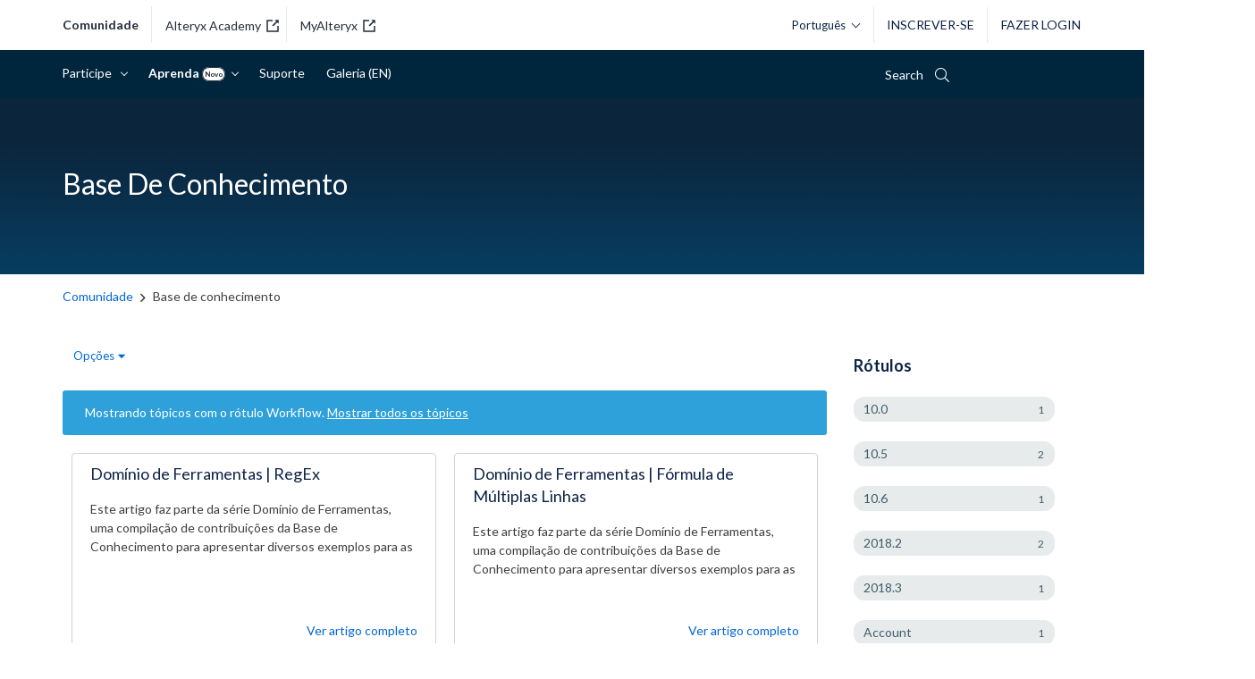

--- FILE ---
content_type: text/html; charset=UTF-8
request_url: https://community.alteryx.com/t5/Base-de-conhecimento/tkb-p/knowledge-pt-br/label-name/workflow
body_size: 1876
content:
<!DOCTYPE html>
<html lang="en">
<head>
    <meta charset="utf-8">
    <meta name="viewport" content="width=device-width, initial-scale=1">
    <title></title>
    <style>
        body {
            font-family: "Arial";
        }
    </style>
    <script type="text/javascript">
    window.awsWafCookieDomainList = [];
    window.gokuProps = {
"key":"AQIDAHjcYu/GjX+QlghicBgQ/7bFaQZ+m5FKCMDnO+vTbNg96AEYu9KlIH1uFG9YYkahiRf7AAAAfjB8BgkqhkiG9w0BBwagbzBtAgEAMGgGCSqGSIb3DQEHATAeBglghkgBZQMEAS4wEQQMQ9T3cDcw+r/kDAqrAgEQgDuFtlVWMcdBTJNubbWyYnFs86RLeZ/0Xzz4PIaBvbJbUNeY6PO6NNrI91dYimekTQmv0N7nMLL7SwSdxQ==",
          "iv":"D549qwB1kQAADFiZ",
          "context":"2MubY98RVdLhCLwydIAe9Ioc/3KAMa71ChKpcrEWxBHQl4Tn8Fu3Z/QE03F/aSuouWHDydh3BDM06OLeOP+EdN4Idej3A1wYDXL0V8/CuEQ4deRjZ/UoTDEz8j6G9JlFtdcqQDNKgZZow1inTcvGPRRQHJVgXfieIGPP8F0YGtbH1Rwm0IHf8UdS1W87iJEAU7LesQc9I12PPjRQdLrwb1X+1osblybq5MkZb61iJrikJ34956eQxNJoXMH6iXip7ZgvzEtuAkjAwbGo8nUgupzJGVmBJVmctvMxAw4NRaRjaooNne/OmiBE/z5GpTRmU89JJoJ7sExITcngCWkasynLkUabyyMM4KdktQ5oHj98Nl+rq8mPUHRregD4Zlc53FmZGiuhk5Hekhb7DAf3dbHX6euWAGEXgn05"
};
    </script>
    <script src="https://bc0439715fa6.967eb88d.us-east-2.token.awswaf.com/bc0439715fa6/29557fe598c8/ec6f8c6468ab/challenge.js"></script>
</head>
<body>
    <div id="challenge-container"></div>
    <script type="text/javascript">
        AwsWafIntegration.saveReferrer();
        AwsWafIntegration.checkForceRefresh().then((forceRefresh) => {
            if (forceRefresh) {
                AwsWafIntegration.forceRefreshToken().then(() => {
                    window.location.reload(true);
                });
            } else {
                AwsWafIntegration.getToken().then(() => {
                    window.location.reload(true);
                });
            }
        });
    </script>
    <noscript>
        <h1>JavaScript is disabled</h1>
        In order to continue, we need to verify that you're not a robot.
        This requires JavaScript. Enable JavaScript and then reload the page.
    </noscript>
</body>
</html>

--- FILE ---
content_type: text/html;charset=UTF-8
request_url: https://community.alteryx.com/t5/Base-de-conhecimento/tkb-p/knowledge-pt-br/label-name/workflow
body_size: 58943
content:
<!DOCTYPE html><html prefix="og: http://ogp.me/ns#" dir="ltr" lang="pt" class="no-js">
	<head>
	
	<title>
	Base de conhecimento - Alteryx Community
</title>
	
	
	<!-- Google console verification -->
<meta name="google-site-verification" content="yEKmZcH3fMZc4mIMzMsLjkgDc9jI9HubmB-BVU6-khQ" />
<!-- Google console verification end -->


<link rel="apple-touch-icon" type="image/svg" href=https://community.alteryx.com/html/@629820D07FAD62784A6BFE9A8E7E7214/assets/Logo-AYX_Alteryx.svg />
<link rel="apple-touch-icon" type="image/png" href=https://community.alteryx.com/html/@66F5DFE16A80F092C390AE40D769B6B8/assets/Logo-AYX_Alteryx.png />

<link href="https://fonts.googleapis.com/css2?family=Lato:ital,wght@0,400;0,700;1,400;1,700&family=Montserrat:wght@400;700&display=swap" rel="stylesheet">


<meta property="fb:pages" content="118216481581402" />
<meta property="fb:app_id" content="448285221878930" />




<meta name="google-site-verification" content="3Hcetdp7vRZT_6Ybt06byOmrigQZrm14MGdZj7x3Fvg" />


    <!-- Google Tag Manager - Production -->
  <script>(function(w,d,s,l,i){w[l]=w[l]||[];w[l].push({'gtm.start':
  new Date().getTime(),event:'gtm.js'});var f=d.getElementsByTagName(s)[0],
  j=d.createElement(s),dl=l!='dataLayer'?'&l='+l:'';j.async=true;j.src=
  'https://www.googletagmanager.com/gtm.js?id='+i+dl;f.parentNode.insertBefore(j,f);
  })(window,document,'script','dataLayer','GTM-5ZCFX46');</script>
  <!-- End Google Tag Manager -->


<script>
function custom_alteryx_global_toggle_dark_mode() {
    var isDark = localStorage.getItem('custom_alteryx_darkMode');
    if (isDark === 'true') {
        custom_alteryx_global_set_dark_mode(false);
    } else {
        custom_alteryx_global_set_dark_mode(true);
    }
}

function custom_alteryx_global_set_dark_mode(isDark) {
    var html = document.querySelector('html');
    var menuToggle = document.getElementById('alteryx-toggle-light-dark-mode');
    if (isDark) {
        localStorage.setItem('custom_alteryx_darkMode', 'true');        
        html.classList.add('dark-mode');
        if (menuToggle) {
            menuToggle.textContent = 'Modo claro';
        }
    } else {
        localStorage.removeItem('custom_alteryx_darkMode');
        html.classList.remove('dark-mode');
        if (menuToggle) {
            menuToggle.textContent = 'Modo Escuro';
        }
    }
}


;(function() {
    var darkMode = localStorage.getItem('custom_alteryx_darkMode');
    if (darkMode) {
        custom_alteryx_global_set_dark_mode(true);
    }
})();
</script>

	
	
	
	<meta content="width=device-width, initial-scale=1.0" name="viewport"/><meta content="2025-10-12T08:43:08-07:00" itemprop="dateModified"/><meta content="text/html; charset=UTF-8" http-equiv="Content-Type"/><link href="https://community.alteryx.com/t5/Base-de-conhecimento/tkb-p/knowledge-pt-br" rel="canonical"/>
	<meta content="https://community.alteryx.com/t5/image/serverpage/image-id/21895i21019E602D5456C7" property="og:image"/><meta content="Alteryx Community" property="og:site_name"/><meta content="website" property="og:type"/><meta content="https://community.alteryx.com/t5/Base-de-conhecimento/tkb-p/knowledge-pt-br" property="og:url"/><meta content="" property="og:description"/><meta content="Base de conhecimento" property="og:title"/>
	
	
		<link class="lia-link-navigation hidden live-links" title="artigos Base de conhecimento" type="application/rss+xml" rel="alternate" id="link" href="/pvsmt99345/rss/board?board.id=knowledge-pt-br"></link>
	
		<link class="lia-link-navigation hidden live-links" title="Todos os envios Base de conhecimento" type="application/rss+xml" rel="alternate" id="link_0" href="/pvsmt99345/rss/boardmessages?board.id=knowledge-pt-br"></link>
	

	
	
	    
            	<link href="/skins/6773395/916542980cc0f5ec4bfd9487c154c59b/alteryx_2018.css" rel="stylesheet" type="text/css"/>
            
	

	
	
	
	
	<style>
  @font-face {
    font-family: "icons";
    src:url("https://community.alteryx.com/html/@763851A26D22F24C3EF25B795F82C7D6/assets/icons_v201805.eot");
    src:url("https://community.alteryx.com/html/@763851A26D22F24C3EF25B795F82C7D6/assets/icons_v201805.eot") format("embedded-opentype"),
      url("https://community.alteryx.com/html/@66F9C55FDC7BA35723D6ED5F4F4F8A3F/assets/icons_v201805.ttf") format("truetype"),
      url("https://community.alteryx.com/html/@4D62DF38FEDD0599F83373848E56C928/assets/icons_v201805.woff") format("woff"),
      url("https://community.alteryx.com/html/assets/icons_v201805.svg") format("svg");
    font-weight: normal;
    font-style: normal;
  }

  @font-face {
    font-family: "other-icons";
    src:url("https://community.alteryx.com/html/@93D1C921A2C7D1459DA98C03352AE7B3/assets/custom-icons.eot");
    src:url("https://community.alteryx.com/html/@93D1C921A2C7D1459DA98C03352AE7B3/assets/custom-icons.eot") format("embedded-opentype"),
      url("https://community.alteryx.com/html/@2349477E97C3B212B69A06C59AA11398/assets/custom-icons.ttf") format("truetype"),
      url("https://community.alteryx.com/html/@72A04A8BA9AE19A1488D85381A34F4C2/assets/custom-icons.woff") format("woff"),
      url("https://community.alteryx.com/html/@768259952354FBCC86CE15435EA90FAA/assets/custom-icons.svg") format("svg");
    font-weight: normal;
    font-style: normal;
  }
</style>


<link href="https://community.alteryx.com/html/@14EF685CABB9AA46EF31F5374ED4BA0E/assets/lightslider.css" type="text/css" rel="stylesheet" />
<link href="https://community.alteryx.com/html/@67C6530E6862A0245D182404569568D2/assets/styles_gb.min.css" type="text/css" rel="stylesheet" />



<link rel="icon" type="image/ico" href=https://community.alteryx.com/html/@8781337F029CF73E4C388FC30ECAD91A/assets/favicon.ico  />
<!--[if IE]>
<link rel="shortcut icon" type="image/ico" href=https://community.alteryx.com/html/@8781337F029CF73E4C388FC30ECAD91A/assets/favicon.ico  />
<link rel="shortcut icon" href="https://community.alteryx.com/html/assets/favicon_16px.png">
<![endif]-->

<script type="text/javascript" src="/t5/scripts/EAA19129A1248A19BBE86A06A73AF336/lia-scripts-head-min.js"></script><script language="javascript" type="text/javascript">
<!--
LITHIUM.PrefetchData = {"Components":{},"commonResults":{}};
LITHIUM.DEBUG = false;
LITHIUM.CommunityJsonObject = {
  "Validation" : {
    "image.description" : {
      "min" : 0,
      "max" : 1000,
      "isoneof" : [ ],
      "type" : "string"
    },
    "tkb.toc_maximum_heading_level" : {
      "min" : 1,
      "max" : 6,
      "isoneof" : [ ],
      "type" : "integer"
    },
    "tkb.toc_heading_list_style" : {
      "min" : 0,
      "max" : 50,
      "isoneof" : [
        "disc",
        "circle",
        "square",
        "none"
      ],
      "type" : "string"
    },
    "blog.toc_maximum_heading_level" : {
      "min" : 1,
      "max" : 6,
      "isoneof" : [ ],
      "type" : "integer"
    },
    "tkb.toc_heading_indent" : {
      "min" : 5,
      "max" : 50,
      "isoneof" : [ ],
      "type" : "integer"
    },
    "blog.toc_heading_indent" : {
      "min" : 5,
      "max" : 50,
      "isoneof" : [ ],
      "type" : "integer"
    },
    "blog.toc_heading_list_style" : {
      "min" : 0,
      "max" : 50,
      "isoneof" : [
        "disc",
        "circle",
        "square",
        "none"
      ],
      "type" : "string"
    }
  },
  "User" : {
    "settings" : {
      "imageupload.legal_file_extensions" : "*.jpg;*.JPG;*.jpeg;*.JPEG;*.gif;*.GIF;*.png;*.PNG;*.svg",
      "config.enable_avatar" : true,
      "integratedprofile.show_klout_score" : false,
      "layout.sort_view_by_last_post_date" : true,
      "layout.friendly_dates_enabled" : true,
      "profileplus.allow.anonymous.scorebox" : false,
      "tkb.message_sort_default" : "topicPublishDate",
      "layout.format_pattern_date" : "MM-dd-yyyy",
      "config.require_search_before_post" : "off",
      "isUserLinked" : false,
      "integratedprofile.cta_add_topics_dismissal_timestamp" : -1,
      "layout.message_body_image_max_size" : 1000,
      "profileplus.everyone" : false,
      "integratedprofile.cta_connect_wide_dismissal_timestamp" : -1,
      "blog.toc_maximum_heading_level" : "",
      "integratedprofile.hide_social_networks" : false,
      "blog.toc_heading_indent" : "",
      "contest.entries_per_page_num" : 20,
      "layout.messages_per_page_linear" : 30,
      "integratedprofile.cta_manage_topics_dismissal_timestamp" : -1,
      "profile.shared_profile_test_group" : false,
      "integratedprofile.cta_personalized_feed_dismissal_timestamp" : -1,
      "integratedprofile.curated_feed_size" : 5,
      "contest.one_kudo_per_contest" : false,
      "integratedprofile.enable_social_networks" : false,
      "integratedprofile.my_interests_dismissal_timestamp" : -1,
      "profile.language" : "pt-br",
      "layout.friendly_dates_max_age_days" : 31,
      "layout.threading_order" : "thread_descending",
      "blog.toc_heading_list_style" : "disc",
      "useRecService" : false,
      "layout.module_welcome" : "",
      "imageupload.max_uploaded_images_per_upload" : 100,
      "imageupload.max_uploaded_images_per_user" : 10000,
      "integratedprofile.connect_mode" : "",
      "tkb.toc_maximum_heading_level" : "2",
      "tkb.toc_heading_list_style" : "disc",
      "sharedprofile.show_hovercard_score" : true,
      "config.search_before_post_scope" : "community",
      "tkb.toc_heading_indent" : "15",
      "p13n.cta.recommendations_feed_dismissal_timestamp" : -1,
      "imageupload.max_file_size" : 9000,
      "layout.show_batch_checkboxes" : false,
      "integratedprofile.cta_connect_slim_dismissal_timestamp" : -1
    },
    "isAnonymous" : true,
    "policies" : {
      "image-upload.process-and-remove-exif-metadata" : false
    },
    "registered" : false,
    "emailRef" : "",
    "id" : -1,
    "login" : "Inactive User"
  },
  "Server" : {
    "communityPrefix" : "/pvsmt99345",
    "nodeChangeTimeStamp" : 1769963653066,
    "tapestryPrefix" : "/t5",
    "deviceMode" : "DESKTOP",
    "responsiveDeviceMode" : "DESKTOP",
    "membershipChangeTimeStamp" : "0",
    "version" : "25.12",
    "branch" : "25.12-release",
    "showTextKeys" : false
  },
  "Config" : {
    "phase" : "prod",
    "integratedprofile.cta.reprompt.delay" : 2592000000,
    "profileplus.tracking" : {
      "profileplus.tracking.enable" : false,
      "profileplus.tracking.click.enable" : true,
      "profileplus.tracking.impression.enable" : true
    },
    "app.revision" : "2512231126-s6f44f032fc-b18",
    "navigation.manager.community.structure.limit" : "1000"
  },
  "Activity" : {
    "Results" : [ ]
  },
  "NodeContainer" : {
    "viewHref" : "https://community.alteryx.com/t5/Aprenda/ct-p/learn-pt",
    "description" : "Aproveite o máximo da plataforma Alteryx. Aqui você encontra treinamentos, Blogs e todo conteúdo relacionado com Alalytics e Ciência de Dados.",
    "id" : "learn-pt",
    "shortTitle" : "Aprenda",
    "title" : "Aprenda",
    "nodeType" : "category"
  },
  "Page" : {
    "skins" : [
      "alteryx_2018",
      "responsive_peak"
    ],
    "authUrls" : {
      "loginUrl" : "/plugins/common/feature/samlss/doauth/post?referer=https%3A%2F%2Fcommunity.alteryx.com%2Ft5%2FBase-de-conhecimento%2Ftkb-p%2Fknowledge-pt-br%2Flabel-name%2Fworkflow",
      "loginUrlNotRegistered" : "/plugins/common/feature/samlss/doauth/post?redirectreason=notregistered&referer=https%3A%2F%2Fcommunity.alteryx.com%2Ft5%2FBase-de-conhecimento%2Ftkb-p%2Fknowledge-pt-br%2Flabel-name%2Fworkflow",
      "loginUrlNotRegisteredDestTpl" : "/plugins/common/feature/samlss/doauth/post?redirectreason=notregistered&referer=%7B%7BdestUrl%7D%7D"
    },
    "name" : "TkbPage",
    "rtl" : false,
    "object" : {
      "viewHref" : "/t5/Base-de-conhecimento/tkb-p/knowledge-pt-br",
      "id" : "knowledge-pt-br",
      "page" : "TkbPage",
      "type" : "Board"
    }
  },
  "WebTracking" : {
    "Activities" : { },
    "path" : "Community:Community/Category:Comunidade/Category:Aprenda/Board:Base de conhecimento"
  },
  "Feedback" : {
    "targeted" : { }
  },
  "Seo" : {
    "markerEscaping" : {
      "pathElement" : {
        "prefix" : "@",
        "match" : "^[0-9][0-9]$"
      },
      "enabled" : false
    }
  },
  "TopLevelNode" : {
    "viewHref" : "https://community.alteryx.com/",
    "description" : "Connect with a community of data science and analytic experts to discover new solutions to complex challenges, contribute fresh ideas, and gain valuable perspective on the rapidly developing industry.",
    "id" : "pvsmt99345",
    "shortTitle" : "Community",
    "title" : "Alteryx Community",
    "nodeType" : "Community"
  },
  "Community" : {
    "viewHref" : "https://community.alteryx.com/",
    "integratedprofile.lang_code" : "en",
    "integratedprofile.country_code" : "US",
    "id" : "pvsmt99345",
    "shortTitle" : "Community",
    "title" : "Alteryx Community"
  },
  "CoreNode" : {
    "conversationStyle" : "tkb",
    "viewHref" : "https://community.alteryx.com/t5/Base-de-conhecimento/tkb-p/knowledge-pt-br",
    "settings" : { },
    "description" : "",
    "id" : "knowledge-pt-br",
    "shortTitle" : "Base de conhecimento",
    "title" : "Base de conhecimento",
    "nodeType" : "Board",
    "ancestors" : [
      {
        "viewHref" : "https://community.alteryx.com/t5/Aprenda/ct-p/learn-pt",
        "description" : "Aproveite o máximo da plataforma Alteryx. Aqui você encontra treinamentos, Blogs e todo conteúdo relacionado com Alalytics e Ciência de Dados.",
        "id" : "learn-pt",
        "shortTitle" : "Aprenda",
        "title" : "Aprenda",
        "nodeType" : "category"
      },
      {
        "viewHref" : "https://community.alteryx.com/t5/Alteryx-Community-Portugues/ct-p/external-pt-br",
        "description" : "",
        "id" : "external-pt-br",
        "shortTitle" : "Comunidade",
        "title" : "Alteryx Community - Português",
        "nodeType" : "category"
      },
      {
        "viewHref" : "https://community.alteryx.com/",
        "description" : "Connect with a community of data science and analytic experts to discover new solutions to complex challenges, contribute fresh ideas, and gain valuable perspective on the rapidly developing industry.",
        "id" : "pvsmt99345",
        "shortTitle" : "Community",
        "title" : "Alteryx Community",
        "nodeType" : "Community"
      }
    ]
  }
};
LITHIUM.Components.RENDER_URL = "/t5/util/componentrenderpage/component-id/#{component-id}?render_behavior=raw";
LITHIUM.Components.ORIGINAL_PAGE_NAME = 'tkb/v2/Page';
LITHIUM.Components.ORIGINAL_PAGE_ID = 'TkbPage';
LITHIUM.Components.ORIGINAL_PAGE_CONTEXT = '[base64]';
LITHIUM.Css = {
  "BASE_DEFERRED_IMAGE" : "lia-deferred-image",
  "BASE_BUTTON" : "lia-button",
  "BASE_SPOILER_CONTAINER" : "lia-spoiler-container",
  "BASE_TABS_INACTIVE" : "lia-tabs-inactive",
  "BASE_TABS_ACTIVE" : "lia-tabs-active",
  "BASE_AJAX_REMOVE_HIGHLIGHT" : "lia-ajax-remove-highlight",
  "BASE_FEEDBACK_SCROLL_TO" : "lia-feedback-scroll-to",
  "BASE_FORM_FIELD_VALIDATING" : "lia-form-field-validating",
  "BASE_FORM_ERROR_TEXT" : "lia-form-error-text",
  "BASE_FEEDBACK_INLINE_ALERT" : "lia-panel-feedback-inline-alert",
  "BASE_BUTTON_OVERLAY" : "lia-button-overlay",
  "BASE_TABS_STANDARD" : "lia-tabs-standard",
  "BASE_AJAX_INDETERMINATE_LOADER_BAR" : "lia-ajax-indeterminate-loader-bar",
  "BASE_AJAX_SUCCESS_HIGHLIGHT" : "lia-ajax-success-highlight",
  "BASE_CONTENT" : "lia-content",
  "BASE_JS_HIDDEN" : "lia-js-hidden",
  "BASE_AJAX_LOADER_CONTENT_OVERLAY" : "lia-ajax-loader-content-overlay",
  "BASE_FORM_FIELD_SUCCESS" : "lia-form-field-success",
  "BASE_FORM_WARNING_TEXT" : "lia-form-warning-text",
  "BASE_FORM_FIELDSET_CONTENT_WRAPPER" : "lia-form-fieldset-content-wrapper",
  "BASE_AJAX_LOADER_OVERLAY_TYPE" : "lia-ajax-overlay-loader",
  "BASE_FORM_FIELD_ERROR" : "lia-form-field-error",
  "BASE_SPOILER_CONTENT" : "lia-spoiler-content",
  "BASE_FORM_SUBMITTING" : "lia-form-submitting",
  "BASE_EFFECT_HIGHLIGHT_START" : "lia-effect-highlight-start",
  "BASE_FORM_FIELD_ERROR_NO_FOCUS" : "lia-form-field-error-no-focus",
  "BASE_EFFECT_HIGHLIGHT_END" : "lia-effect-highlight-end",
  "BASE_SPOILER_LINK" : "lia-spoiler-link",
  "FACEBOOK_LOGOUT" : "lia-component-users-action-logout",
  "BASE_DISABLED" : "lia-link-disabled",
  "FACEBOOK_SWITCH_USER" : "lia-component-admin-action-switch-user",
  "BASE_FORM_FIELD_WARNING" : "lia-form-field-warning",
  "BASE_AJAX_LOADER_FEEDBACK" : "lia-ajax-loader-feedback",
  "BASE_AJAX_LOADER_OVERLAY" : "lia-ajax-loader-overlay",
  "BASE_LAZY_LOAD" : "lia-lazy-load"
};
(function() { if (!window.LITHIUM_SPOILER_CRITICAL_LOADED) { window.LITHIUM_SPOILER_CRITICAL_LOADED = true; window.LITHIUM_SPOILER_CRITICAL_HANDLER = function(e) { if (!window.LITHIUM_SPOILER_CRITICAL_LOADED) return; if (e.target.classList.contains('lia-spoiler-link')) { var container = e.target.closest('.lia-spoiler-container'); if (container) { var content = container.querySelector('.lia-spoiler-content'); if (content) { if (e.target.classList.contains('open')) { content.style.display = 'none'; e.target.classList.remove('open'); } else { content.style.display = 'block'; e.target.classList.add('open'); } } e.preventDefault(); return false; } } }; document.addEventListener('click', window.LITHIUM_SPOILER_CRITICAL_HANDLER, true); } })();
LITHIUM.noConflict = true;
LITHIUM.useCheckOnline = false;
LITHIUM.RenderedScripts = [
  "LiModernizr.js",
  "Video.js",
  "jquery.placeholder-2.0.7.js",
  "Lithium.js",
  "jquery.json-2.6.0.js",
  "Tooltip.js",
  "prism.js",
  "PolyfillsAll.js",
  "jquery.scrollTo.js",
  "Forms.js",
  "InformationBox.js",
  "AjaxSupport.js",
  "ForceLithiumJQuery.js",
  "ElementMethods.js",
  "Namespace.js",
  "jquery.js",
  "ElementQueries.js",
  "HelpIcon.js",
  "jquery.ui.dialog.js",
  "jquery.appear-1.1.1.js",
  "jquery.function-utils-1.0.js",
  "Sandbox.js",
  "jquery.ui.core.js",
  "jquery.iframe-transport.js",
  "DynamicPager.js",
  "jquery.lithium-selector-extensions.js",
  "DataHandler.js",
  "jquery.tools.tooltip-1.2.6.js",
  "Cache.js",
  "DropDownMenu.js",
  "jquery.iframe-shim-1.0.js",
  "Auth.js",
  "Throttle.js",
  "jquery.fileupload.js",
  "ActiveCast3.js",
  "Placeholder.js",
  "SearchForm.js",
  "jquery.effects.slide.js",
  "jquery.clone-position-1.0.js",
  "NoConflict.js",
  "SpoilerToggle.js",
  "Components.js",
  "jquery.css-data-1.0.js",
  "jquery.tmpl-1.1.1.js",
  "jquery.ui.widget.js",
  "Globals.js",
  "OoyalaPlayer.js",
  "jquery.ui.mouse.js",
  "Text.js",
  "jquery.delayToggle-1.0.js",
  "CustomEvent.js",
  "Loader.js",
  "jquery.hoverIntent-r6.js",
  "json2.js",
  "PartialRenderProxy.js",
  "jquery.ui.resizable.js",
  "jquery.ui.position.js",
  "jquery.effects.core.js",
  "AjaxFeedback.js",
  "jquery.blockui.js",
  "jquery.ui.draggable.js",
  "jquery.ajax-cache-response-1.0.js",
  "jquery.viewport-1.0.js",
  "SearchAutoCompleteToggle.js",
  "ResizeSensor.js",
  "jquery.autocomplete.js",
  "jquery.position-toggle-1.0.js",
  "AutoComplete.js",
  "DropDownMenuVisibilityHandler.js",
  "DeferredImages.js",
  "Events.js"
];// -->
</script><script type="text/javascript" src="/t5/scripts/D60EB96AE5FF670ED274F16ABB044ABD/lia-scripts-head-min.js"></script></head>
	<body class="lia-tkb lia-user-status-anonymous TkbPage lia-body" id="lia-body">
	
	
	<div id="792-220-6" class="ServiceNodeInfoHeader">
</div>
	
	
	
	

	<div class="lia-page">
		<center>
			
				<noscript 
	id="alteryx" data-env="p" 
	data-page="TkbPage" data-style="tkb" 
	data-rootid="external-pt-br" data-roottype="category" 
	data-nodeid="knowledge-pt-br" data-nodetype="board" 
	data-nodelang="pt-br" data-skin="alteryx_2018" 
	data-userlogin="-1" data-userid="-1"
	data-parent="learn-pt" 
>
	<p>core.noscript.text</p>
</noscript>
					
	
	<div class="MinimumWidthContainer">
		<div class="min-width-wrapper">
			<div class="min-width">		
				
						<div class="lia-content">
                            
							
							
							
		
   	<div class="lia-quilt lia-quilt-tkb-page lia-quilt-layout-two-column-main-side lia-top-quilt">
	<div class="lia-quilt-row lia-quilt-row-header">
		<div class="lia-quilt-column lia-quilt-column-24 lia-quilt-column-single lia-quilt-column-common-header">
			<div class="lia-quilt-column-alley lia-quilt-column-alley-single">
	
		
			<div class="lia-quilt lia-quilt-header lia-quilt-layout-header lia-component-quilt-header">
	<div class="lia-quilt-row lia-quilt-row-top-header">
		<div class="lia-quilt-column lia-quilt-column-24 lia-quilt-column-single lia-quilt-column-top-header">
			<div class="lia-quilt-column-alley lia-quilt-column-alley-single">
	
		
			
		
			<script>
    var agent = navigator.userAgent.toLowerCase();
    if (agent.indexOf("trident") !== -1) {
        var topHeader = document.querySelector('.lia-quilt-column-top-header .lia-quilt-column-alley-single');
        topHeader.insertAdjacentHTML('afterbegin',
            '<div class="ryx-announcement-wrapper header-announcement msie-caution">' +
                '<div class="ryx-announcement">' +
                    '<i class="ryx-announcement-icon fal fa-comment"></i>' +
                    '<div class="ryx-announcement-body">Nós não suportamos mais o Internet Explorer. Para uma melhor experiência, recomendamos que use outros navegadores como Chrome, Firefox ou Edge.</div>' +
                    '<i class="ryx-announcement-close fal fa-times"></i>' +
                '</div>' + 
            '</div>'
        );
  
        var closeBtn = document.querySelector('.msie-caution .ryx-announcement-close');
        closeBtn.addEventListener('click', function() {
            var cautionMsg = document.querySelector('.msie-caution');
            cautionMsg.style.display = 'none';
        });  
    }
</script>
		
	
	
</div>
		</div>
	</div><div class="lia-quilt-row lia-quilt-row-main-header">
		<div class="lia-quilt-column lia-quilt-column-24 lia-quilt-column-single lia-quilt-column-main-header">
			<div class="lia-quilt-column-alley lia-quilt-column-alley-single">
	
		
			<div class="header-logo-user-search-lang-wrapper-bg">
    <div class="header-logo-user-search-lang-wrapper">
        <div class="header-logo-sites">
    <a class="header-logo-link header-logo-link-community" href="/">comunidade</a>
    <a class="header-logo-link header-logo-link-alteryx-academy" href="https://academy.alteryx.com" target="_blank" rel="noopener noreferrer">Alteryx Academy<svg class="external-link" width="14" height="14" viewBox="0 0 14 14" xmlns="http://www.w3.org/2000/svg"><g fill="none" fill-rule="evenodd"><path d="M-2-2h18v18H-2z"></path><path class="svgbody" d="M7 .25v1.5H1.75v10.5h10.5V7h1.5v6.75H.25V.25H7Zm6.75 0v4.5l-1.72-1.72-4.5 4.5-1.06-1.06 4.5-4.5L9.25.25h4.5Z" fill="#252d39"></path></g></svg></a>
    <a class="header-logo-link header-logo-link-customer-portal" href="https://my.alteryx.com/" target="_blank" rel="noopener noreferrer">MyAlteryx<svg class="external-link" width="14" height="14" viewBox="0 0 14 14" xmlns="http://www.w3.org/2000/svg"><g fill="none" fill-rule="evenodd"><path d="M-2-2h18v18H-2z"></path><path class="svgbody" d="M7 .25v1.5H1.75v10.5h10.5V7h1.5v6.75H.25V.25H7Zm6.75 0v4.5l-1.72-1.72-4.5 4.5-1.06-1.06 4.5-4.5L9.25.25h4.5Z" fill="#252d39"></path></g></svg></a>
</div>


<div class="header-logo-nav">
    <label class="main-menu-btn" for="main-menu-state">
        <span class="main-menu-btn-icon"></span> Toggle main menu visibility
    </label>
    <a class="header-logo-link header-logo-link-community" href="/"><span class="logo-name">alteryx Community</span><svg id="logo-svg" version="1.1" xmlns="http://www.w3.org/2000/svg" xmlns:xlink="http://www.w3.org/1999/xlink" xml:space="preserve">
<g transform="translate(20 25) scale(0.35 0.35) rotate(0) translate(-50 -50)">
    <path d="M86.9,53.4c5.3-3.6,6.7-10.8,3.1-16.1c-3.6-5.3-10.8-6.7-16.1-3.1c-5.3,3.6-6.7,10.8-3.1,16.1c0.8,1.2,1.9,2.2,3.1,3.1
        c-2.1,0.7-4.1,1.8-5.8,3.2c-3-2.6-6.5-4.5-10.3-5.6c7.7-4.3,10.4-13.9,6.2-21.6S50,18.9,42.3,23.1s-10.4,13.9-6.2,21.6
        c1.4,2.6,3.6,4.7,6.2,6.2c-3.8,1.1-7.3,3-10.3,5.6c-1.7-1.4-3.7-2.5-5.8-3.2c5.3-3.6,6.7-10.8,3.1-16.1c-3.6-5.3-10.8-6.7-16.1-3.1
        S6.5,45,10.1,50.3c0.8,1.2,1.9,2.3,3.1,3.1C5.3,56.1,0,63.5,0,71.9c0,0.9,0.7,1.6,1.6,1.6s1.6-0.7,1.6-1.6
        c0-9.1,7.4-16.5,16.6-16.5c3.6,0,7.2,1.2,10,3.4c-4.6,5.1-7.2,11.7-7.2,18.5c0,0.9,0.7,1.6,1.6,1.6s1.6-0.7,1.6-1.6
        C25.9,63.9,37,53.2,50.4,53.4c13.1,0.2,23.7,10.8,23.9,23.9c0,0.9,0.7,1.6,1.6,1.6c0.9,0,1.6-0.7,1.6-1.6c0-6.9-2.6-13.5-7.2-18.5
        c7.2-5.6,17.6-4.2,23.2,3c2.2,2.9,3.4,6.4,3.4,10c0,0.9,0.7,1.6,1.6,1.6s1.6-0.7,1.6-1.6C100,63.5,94.7,56.1,86.9,53.4z M11.2,43.8
        c0-4.7,3.8-8.5,8.5-8.4c4.7,0,8.5,3.8,8.4,8.5c0,4.7-3.8,8.4-8.5,8.4C15,52.2,11.2,48.4,11.2,43.8C11.2,43.8,11.2,43.8,11.2,43.8z
         M37.2,37C37.2,30,43,24.2,50,24.3S62.8,30,62.8,37.1c0,7-5.7,12.7-12.8,12.8C42.9,49.8,37.2,44.1,37.2,37L37.2,37z M71.9,43.8
        c0-4.7,3.8-8.5,8.5-8.5s8.5,3.8,8.5,8.5s-3.8,8.5-8.5,8.5C75.7,52.2,71.9,48.4,71.9,43.8z"/>
        <path d="M57,70.7c-0.1-0.3-0.3-0.4-0.6-0.4c-0.1,0-0.1,0-0.2,0c-0.4,0.1-0.6,0.1-0.9,0.1c-0.6,0-0.7-0.2-0.7-0.8v-8.9
    c0-0.2-0.1-0.4-0.3-0.5l-0.1,0c0,0,0,0-0.1,0c-0.5-0.3-1.3-0.5-2-0.7l-0.1,0c-0.8-0.2-1.7-0.3-2.6-0.3c-0.5,0-1,0-1.2,0.1
    c-0.4,0-1.4,0.2-1.8,0.3c-0.1,0-0.4,0.2-0.4,0.5c0,0.2,0.2,0.7,0.2,0.7c0.1,0.4,0.2,0.5,0.5,0.5c0.2,0,0.6-0.1,0.8-0.1
    c0.7-0.1,1.1-0.2,1.4-0.2c0.4,0,0.9,0,1.5,0.1c1.2,0.2,1.6,0.5,1.6,0.5v3.4l-0.1,0L49.6,65c-3.3,0.1-4.8,1.4-4.8,4.1
    c0,1.2,0.4,2.2,1.1,2.8c0.7,0.6,1.6,0.9,2.8,0.9h0c1.3,0,2.5-0.4,3.6-1.3l0.1-0.1l0.1,0.1c0.3,0.6,0.7,1,1.4,1.1
    c0.3,0.1,0.6,0.1,1,0.1c0.1,0,0.2,0,0.3,0c0.4-0.1,0.9-0.1,1.4-0.4c0.3-0.1,0.5-0.3,0.5-0.6C57.2,71.4,57,70.7,57,70.7 M52.3,69.9
    L52.3,69.9L52.3,69.9c-0.9,0.6-2.1,1-3.1,1h0c-1.5,0-2-0.6-2-2c0-1.6,0.6-2.1,2.4-2.3l2.5-0.1l0.1,0l0.1,0V69.9z"/>
</g>
</svg>
</a>
</div>        <div class="header-user-search-lang-wrapper">
<div class="header-user-menu">
			<a class="sign-up" href="/plugins/common/feature/samlss/doauth/post?referer=https%3A%2F%2Fcommunity.alteryx.com%2Ft5%2FBase-de-conhecimento%2Ftkb-p%2Fknowledge-pt-br%2Flabel-name%2Fworkflow">Inscrever-se</a>
		<a class="sign-in" href="/plugins/common/feature/samlss/doauth/post?referer=https%3A%2F%2Fcommunity.alteryx.com%2Ft5%2FBase-de-conhecimento%2Ftkb-p%2Fknowledge-pt-br%2Flabel-name%2Fworkflow">Fazer login</a>
</div><span class="header-mobile-search">
    <i class="fal fa-search"></i>
</span>
<span class="header-mobile-close">
    <i class="fal fa-times"></i>
</span><div class="header-lang-selector">
  <div class="select select--lang select--dropdown">
    <input class="select__toggle u-invisible" id="select__toggle" aria-hidden="true" type="checkbox" />
    <label class="select__trigger u-iblock-fix" for="select__toggle" lang="pt-br" aria-label="Please select a language">
      <span class="select__trigger-icon fa fa-globe" aria-hidden="true"></span>
      <abbr class="select__trigger-text select__trigger-text--abbr" title="Português">pt-br</abbr>
      <span class="select__trigger-text" aria-hidden="true">Português</span>
      <span class="select__trigger-arrow" aria-hidden="true"></span>
    </label>
    <label class="select__close u-pos-fix" for="select__toggle" aria-hidden="true"></label>
    
      <ul class="select__items">


          <li class="select__item select__item--en ">
            <a href="/?category.id=external&profile.language=en" class="select__item-link " 
                lang="en">English (US)
            </a>
          </li>



          <li class="select__item select__item--fr ">
            <a href="/?category.id=external-fr&profile.language=fr" class="select__item-link " 
                lang="fr">Français
            </a>
          </li>



          <li class="select__item select__item--de ">
            <a href="/?category.id=external-de&profile.language=de" class="select__item-link " 
                lang="de">Deutsch
            </a>
          </li>



          <li class="select__item select__item--ja ">
            <a href="/?category.id=external-ja&profile.language=ja" class="select__item-link " 
                lang="ja">&#x65E5;&#x672C;&#x8A9E;
            </a>
          </li>



          <li class="select__item select__item--pt-br is--active">
            <a href="/?category.id=external-pt-br&profile.language=pt-br" class="select__item-link is--active" 
                lang="pt-br">Português
            </a>
          </li>



          <li class="select__item select__item--es ">
            <a href="/?category.id=external-es&profile.language=es" class="select__item-link " 
                lang="es">Español
            </a>
          </li>

      </ul>
  </div>
</div>        </div>
    </div>
</div>
		
			<div class="header-nav-wrapper">
    <div class="header-menu-search-wrapper">
        <nav class="main-nav" role="navigation">
  <input id="main-menu-state" type="checkbox" />

  <ul id="main-menu" class="sm sm-simple">
        <li class="" data-id="category:participate-pt">
          <a href="/t5/Participe/ct-p/participate-pt" data-depth="2">
              Participe
          </a>
        </li>

        <li class="active" data-id="category:learn-pt">
          <a href="/t5/Aprenda/ct-p/learn-pt" data-depth="2">
              Aprenda
          </a>
        </li>

        <li class="" data-id="board:SupportPage-pt-br">
          <a href="/t5/Suporte/bd-p/SupportPage-pt-br" data-depth="2">
              Suporte
          </a>
        </li>

        <li class="" data-id="category:Gallery-Portugues-EN">
          <a href="/t5/Galeria-EN/ct-p/Gallery-Portugues-EN" data-depth="2">
              Galeria (EN)
          </a>
        </li>












    <li><a class="nav-mobile-link-portal" href="https://academy.alteryx.com">Alteryx Academy    <svg class="external-link" width="14" height="14" viewBox="0 0 14 14" xmlns="http://www.w3.org/2000/svg"><g fill="none" fill-rule="evenodd"><path d="M-2-2h18v18H-2z"></path><path class="svgbody" d="M7 .25v1.5H1.75v10.5h10.5V7h1.5v6.75H.25V.25H7Zm6.75 0v4.5l-1.72-1.72-4.5 4.5-1.06-1.06 4.5-4.5L9.25.25h4.5Z" fill="#252d39"></path></g></svg>
</a></li>
    <li><a class="nav-mobile-link-customer-portal" href="https://my.alteryx.com/" target="_blank"  rel="noopener noreferrer">MyAlteryx    <svg class="external-link" width="14" height="14" viewBox="0 0 14 14" xmlns="http://www.w3.org/2000/svg"><g fill="none" fill-rule="evenodd"><path d="M-2-2h18v18H-2z"></path><path class="svgbody" d="M7 .25v1.5H1.75v10.5h10.5V7h1.5v6.75H.25V.25H7Zm6.75 0v4.5l-1.72-1.72-4.5 4.5-1.06-1.06 4.5-4.5L9.25.25h4.5Z" fill="#252d39"></path></g></svg>
</a></li>

  </ul>
</nav>
<div class="header-nav-search">
    <span class="search-icon">
        <span>Search</span>
        <i class="fal fa-search"></i>
    </span>
    <div class="search-bar-close">
        <div class="ryx-search-form-wrapper">
    <div class="ryx-search-form">
        <div class="append_su_search_box"></div>
        <script>
    window.su_community_path = '/plugins/custom/alteryx/alteryx/searchUnify_endpoint';
</script>
<div id="auto" class="ng-scope">
    <div ng-controller="SearchautoController">
        <div bind-html-compile="autocompleteHtml"></div>
    </div>
</div>
    <script type="text/javascript" src="https://d43a3ypba8aww.cloudfront.net/3912cb5f7235022e24bc6278ff6a876f/search-clients/a7f8ff43-b37c-11e9-ad2e-06908fe445c6/an.js"></script>
    <script type="text/javascript" src="https://d43a3ypba8aww.cloudfront.net/3912cb5f7235022e24bc6278ff6a876f/search-clients/a7f8ff43-b37c-11e9-ad2e-06908fe445c6/searchbox.js"></script>
    <link rel="stylesheet" href="https://d43a3ypba8aww.cloudfront.net/3912cb5f7235022e24bc6278ff6a876f/search-clients/a7f8ff43-b37c-11e9-ad2e-06908fe445c6/searchbox.css">
<div id="searchbox">
</div>
<script>
    GzAnalytics.setUser("");
</script><div id="lia-searchformV32_416c84fddf730" class="SearchForm lia-search-form-wrapper lia-mode-default lia-component-common-widget-search-form">
	

	
		<div class="lia-inline-ajax-feedback">
			<div class="AjaxFeedback" id="ajaxfeedback_416c84fddf730"></div>
			
	

	

		</div>

	

	
		<div id="searchautocompletetoggle_416c84fddf730">	
	
		

	
		<div class="lia-inline-ajax-feedback">
			<div class="AjaxFeedback" id="ajaxfeedback_416c84fddf730_0"></div>
			
	

	

		</div>

	

	
			
            <form enctype="multipart/form-data" class="lia-form lia-form-inline SearchForm" action="https://community.alteryx.com/t5/tkb/v2/page.searchformv32.form.form" method="post" id="form_416c84fddf730" name="form_416c84fddf730"><div class="t-invisible"><input value="blog-id/knowledge-pt-br/label-name/workflow" name="t:ac" type="hidden"></input><input value="search/contributions/page" name="t:cp" type="hidden"></input><input value="[base64]." name="lia-form-context" type="hidden"></input><input value="TkbPage:blog-id/knowledge-pt-br/label-name/workflow:searchformv32.form:" name="liaFormContentKey" type="hidden"></input><input value="5DI9GWMef1Esyz275vuiiOExwpQ=:H4sIAAAAAAAAALVSTU7CQBR+krAixkj0BrptjcpCMSbERGKCSmxcm+kwlGrbqTOvFDYexRMYL8HCnXfwAG5dubDtFKxgYgu4mrzvm3w/M+/pHcphHQ4kI4L2dMo9FLYZoM09qbeJxQ4V0+XC7e/tamqyBPEChwgbh1JAjQtLIz6hPaYh8ZlEMaxplAvm2KZmEsm0hhmBhOKpzZzOlsEw8LevR5W3zZfPEqy0oJIYc+eCuAyh2rolfaI7xLN0I8rjWfWBj7CuzJvf5osmbxRN3hacMimNwHRtKSOr0XNnv/vx+FoCGPjhMRzljhNLYHrEt9kA5T08ACCsKvREoYuqxqLl8BLO84q4UcMITcG49y/QOGs1pYyESl5p6V6qwRW086rinVmoxMZsiZud/zBUTc6gmVc4kExkJafmcYG1GM9+wfIsCkf2OP54hal5EjnG54z8h0XhjfcF7wQUs5Kz0GTjU2rOjc/llTT4Au07pDOcBQAA" name="t:formdata" type="hidden"></input></div>
	
	

	

	

	
		<div class="lia-inline-ajax-feedback">
			<div class="AjaxFeedback" id="feedback_416c84fddf730"></div>
			
	

	

		</div>

	

	

	

	


	
	<input value="h_X79ImK25KV_-1" name="ticket" type="hidden"></input>
	
	<input value="form_416c84fddf730" id="form_UIDform_416c84fddf730" name="form_UID" type="hidden"></input>
	<input value="" id="form_instance_keyform_416c84fddf730" name="form_instance_key" type="hidden"></input>
	
                

                
                    
                        <span class="lia-search-granularity-wrapper">
                            <select title="Granularidade da Pesquisa" class="lia-search-form-granularity search-granularity" aria-label="Granularidade da Pesquisa" id="searchGranularity_416c84fddf730" name="searchGranularity"><option title="Toda a Comunidade" value="pvsmt99345|community">Toda a Comunidade</option><option title="Esta categoria" value="learn-pt|category">Esta categoria</option><option title="Base de conhecimento" selected="selected" value="knowledge-pt-br|tkb-board">Base de conhecimento</option><option title="Usuários" value="user|user">Usuários</option></select>
                        </span>
                    
                

                <span class="lia-search-input-wrapper">
                    <span class="lia-search-input-field">
                        <span class="lia-button-wrapper lia-button-wrapper-secondary lia-button-wrapper-searchForm-action"><input value="searchForm" name="submitContextX" type="hidden"></input><input class="lia-button lia-button-secondary lia-button-searchForm-action" value="" id="submitContext_416c84fddf730" name="submitContext" type="submit"></input></span>

                        <input placeholder="Pesquisar na Comunidade" aria-label="Pesquisar" title="Pesquisar" class="lia-form-type-text lia-autocomplete-input search-input lia-search-input-message" value="" id="messageSearchField_416c84fddf730_0" name="messageSearchField" type="text"></input>
                        <input placeholder="Pesquisar na Comunidade" aria-label="Pesquisar" title="Pesquisar" class="lia-form-type-text lia-autocomplete-input search-input lia-search-input-tkb-article lia-js-hidden" value="" id="messageSearchField_416c84fddf730_1" name="messageSearchField_0" type="text"></input>
                        

	
		<input placeholder="Pesquisar usuários" ng-non-bindable="" title="Insira um nome de usuário ou uma classificação" class="lia-form-type-text UserSearchField lia-search-input-user search-input lia-js-hidden lia-autocomplete-input" aria-label="Insira um nome de usuário ou uma classificação" value="" id="userSearchField_416c84fddf730" name="userSearchField" type="text"></input>
	

	


                        <input placeholder="Enter a keyword to search within the private messages" title="Insira uma palavra de pesquisa" class="lia-form-type-text NoteSearchField lia-search-input-note search-input lia-js-hidden lia-autocomplete-input" aria-label="Insira uma palavra de pesquisa" value="" id="noteSearchField_416c84fddf730_0" name="noteSearchField" type="text"></input>
						<input title="Insira uma palavra de pesquisa" class="lia-form-type-text ProductSearchField lia-search-input-product search-input lia-js-hidden lia-autocomplete-input" aria-label="Insira uma palavra de pesquisa" value="" id="productSearchField_416c84fddf730" name="productSearchField" type="text"></input>
                        <input class="lia-as-search-action-id" name="as-search-action-id" type="hidden"></input>
                    </span>
                </span>
                

                <span class="lia-cancel-search">cancelar</span>

                
            
</form>
		
			<div class="search-autocomplete-toggle-link lia-js-hidden">
				<span>
					<a class="lia-link-navigation auto-complete-toggle-on lia-component-search-action-enable-auto-complete" rel="nofollow" id="enableAutoComplete_416c84fddf730" href="https://community.alteryx.com/t5/tkb/v2/page.enableautocomplete:enableautocomplete?t:ac=blog-id/knowledge-pt-br/label-name/workflow&amp;t:cp=action/contributions/searchactions&amp;ticket=h_X79ImK25KV_-1">Ativar sugestões</a>					
					<span class="HelpIcon">
	<a class="lia-link-navigation help-icon lia-tooltip-trigger" role="button" aria-label="Ícone de ajuda" id="link_416c84fddf730" href="#"><span class="lia-img-icon-help lia-fa-icon lia-fa-help lia-fa" alt="A sugestão automática ajuda você a rapidamente restringir resultados de pesquisa sugerindo possíveis coincidências enquanto digita." aria-label="Ícone de ajuda" role="img" id="display_416c84fddf730"></span></a><div role="alertdialog" class="lia-content lia-tooltip-pos-bottom-left lia-panel-tooltip-wrapper" id="link_416c84fddf730_0-tooltip-element"><div class="lia-tooltip-arrow"></div><div class="lia-panel-tooltip"><div class="content">A sugestão automática ajuda você a rapidamente restringir resultados de pesquisa sugerindo possíveis coincidências enquanto digita.</div></div></div>
</span>
				</span>
			</div>
		

	

	

	
	
	
</div>
		
	<div class="spell-check-showing-result">
		Mostrando resultados para <span class="lia-link-navigation show-results-for-link lia-link-disabled" aria-disabled="true" id="showingResult_416c84fddf730"></span>
		

	</div>
	<div>
		
		<span class="spell-check-search-instead">
			Pesquisar então <a class="lia-link-navigation search-instead-for-link" rel="nofollow" id="searchInstead_416c84fddf730" href="#"></a>
		</span>

	</div>
	<div class="spell-check-do-you-mean lia-component-search-widget-spellcheck">
		Você quer dizer: <a class="lia-link-navigation do-you-mean-link" rel="nofollow" id="doYouMean_416c84fddf730" href="#"></a>
	</div>

	

	

	


	
</div>    </div>
</div>        <span class="close-icon">
            <span>Close</span>
            <i class="fal fa-times"></i>
        </span>
    </div>
</div>    </div>
</div>
		
			
		
	
	
</div>
		</div>
	</div><div class="lia-quilt-row lia-quilt-row-bottom-header">
		<div class="lia-quilt-column lia-quilt-column-24 lia-quilt-column-single lia-quilt-column-bottom-header">
			<div class="lia-quilt-column-alley lia-quilt-column-alley-single">
	
		
			

<div class="header-hero-node header-hero-board" style="background-image: url('https://community.alteryx.com/html/@38D0C1BE6AB42F4C3B521A03B7C9B5D6/assets/banner_hero_basic_1960x276_may2025.png');">
    <div class="header-hero-wrapper">
        <div class="header-hero-left">
            <h1 class="header-hero-title">Base de conhecimento</h1>
        </div>
    </div>
</div>
		
			<div class="header-hero-cta">
  </div>
		
	
	
</div>
		</div>
	</div><div class="lia-quilt-row lia-quilt-row-breadcrumb">
		<div class="lia-quilt-column lia-quilt-column-24 lia-quilt-column-single lia-quilt-column-breadcrumb">
			<div class="lia-quilt-column-alley lia-quilt-column-alley-single">
	
		
			<div aria-label='breadcrumbs' role='navigation' class='BreadCrumb crumb-line lia-breadcrumb lia-component-common-widget-breadcrumb'>
	<ul role='list' id='list' class='lia-list-standard-inline'>
	
		
			<li class='lia-breadcrumb-node crumb'>
				<a class='lia-link-navigation crumb-community lia-breadcrumb-community lia-breadcrumb-tkb' id='link_1' href='/'>Community</a>
			</li>
			
				<li aria-hidden='true' class='lia-breadcrumb-seperator crumb-community lia-breadcrumb-community lia-breadcrumb-tkb'>
				  
          		  		<span class='separator'>:</span>
          		  
				</li>
			
		
			<li class='lia-breadcrumb-node crumb'>
				<a class='lia-link-navigation crumb-category lia-breadcrumb-category lia-breadcrumb-tkb' id='link_2' href='/t5/Alteryx-Community-Portugues/ct-p/external-pt-br'>Comunidade</a>
			</li>
			
				<li aria-hidden='true' class='lia-breadcrumb-seperator crumb-category lia-breadcrumb-category lia-breadcrumb-tkb'>
				  
          		  		<span class='separator'>:</span>
          		  
				</li>
			
		
			<li class='lia-breadcrumb-node crumb'>
				<a class='lia-link-navigation crumb-category lia-breadcrumb-category lia-breadcrumb-tkb' id='link_3' href='/t5/Aprenda/ct-p/learn-pt'>Aprenda</a>
			</li>
			
				<li aria-hidden='true' class='lia-breadcrumb-seperator crumb-category lia-breadcrumb-category lia-breadcrumb-tkb'>
				  
          		  		<span class='separator'>:</span>
          		  
				</li>
			
		
			<li class='lia-breadcrumb-node crumb final-crumb'>
				<span class='lia-link-navigation crumb-board lia-breadcrumb-board lia-breadcrumb-tkb lia-link-disabled' aria-disabled='true' id='link_4'>Base de conhecimento</span>
			</li>
			
		
	
</ul>
</div>
		
	
	
</div>
		</div>
	</div><div class="lia-quilt-row lia-quilt-row-feedback">
		<div class="lia-quilt-column lia-quilt-column-24 lia-quilt-column-single lia-quilt-column-feedback">
			<div class="lia-quilt-column-alley lia-quilt-column-alley-single">
	
		
			
	

	

		
			
        
        
	

	

    
		
	
	
</div>
		</div>
	</div>
</div>
		
	
	
</div>
		</div>
	</div><div class="lia-quilt-row lia-quilt-row-main">
		<div class="lia-quilt-column lia-quilt-column-18 lia-quilt-column-left lia-quilt-column-main-content">
			<div class="lia-quilt-column-alley lia-quilt-column-alley-left">
	
		<div class="group-hub-tab-wrapper lia-mark-empty">
			
		
			
		
	
		</div>
	
	

	
		
			
			<div class="lia-menu-bar lia-menu-bar-top lia-component-menu-bar">
	<div class="lia-decoration-border-menu-bar">
		<div class="lia-decoration-border-menu-bar-top">
			<div> </div>
		</div>
		<div class="lia-decoration-border-menu-bar-content">
			<div>
				
				<div class="lia-menu-bar-buttons">
					
        
		
	
        
	    <div class="lia-menu-navigation-wrapper lia-js-hidden lia-menu-action lia-tkb-action-menu" id="actionMenuDropDown">	
	<div class="lia-menu-navigation">
		<div class="dropdown-default-item"><a title="Exibir menu de opções" class="lia-js-menu-opener default-menu-option lia-js-mouseover-menu lia-link-navigation" aria-expanded="false" role="button" aria-label="Opções" id="dropDownLink" href="#">Opções</a>
			<div class="dropdown-positioning">
				<div class="dropdown-positioning-static">
					
	<ul aria-label="Itens do menu suspenso" role="list" id="dropdownmenuitems" class="lia-menu-dropdown-items">
		

	
	
		
			
		
			
		
			
		
			
		
			
		
			
		
			
		
			<li role="listitem"><span class="lia-link-navigation addBoardUserEmailSubscription lia-link-disabled lia-component-subscriptions-action-add-board-user-email" aria-disabled="true" id="addBoardUserEmailSubscription">Inscrever-se</span></li>
		
			
		
			<li role="listitem"><span class="lia-link-navigation addBoardUserBookmark lia-link-disabled lia-component-subscriptions-action-add-board-user-bookmark" aria-disabled="true" id="addBoardUserBookmark">Marcar como favorito</span></li>
		
			<li aria-hidden="true"><span class="lia-separator lia-component-common-widget-link-separator">
	<span class="lia-separator-post"></span>
	<span class="lia-separator-pre"></span>
</span></li>
		
			<li role="listitem"><a class="lia-link-navigation rss-board-link lia-component-rss-action-board" id="rssBoard" href="/pvsmt99345/rss/board?board.id=knowledge-pt-br">Inscrever-se no RSS Feed</a></li>
		
			
		
			
		
			
		
			
		
			
		
			
		
			
		
			
		
			
		
			
		
			
		
			
		
			
		
			
		
			
		
			
		
			
		
			
		
			
		
			
		
			
		
			
		
			
		
			
		
			
		
			
		
	
	


	</ul>

				</div>
			</div>
		</div>
	</div>
</div>
	
	
				</div>
				
					
						
		
	
					
				
				
			
			</div>
		</div>
		<div class="lia-decoration-border-menu-bar-bottom">
			<div> </div>
		</div>
	</div>
</div>
		
		
			
        	<div class="FilteredByLabelName lia-panel-feedback-banner-note lia-component-filtered-by">	
	<div class="lia-text">
		<span class="label-filtered-by-title">Mostrando tópicos com o rótulo <span class="label">Workflow</span>.</span>
		
		<a class="lia-link-navigation remove-filter-link" id="link_5" href="https://community.alteryx.com/t5/Base-de-conhecimento/tkb-p/knowledge-pt-br">Mostrar todos os tópicos</a>
	</div>
</div>
        
		
			<div class="lia-tkb-article-list lia-component-tkb-widget-article-list" id="tkbArticleList">
    
        <div class="lia-tkb-article-entry">
            <div class="lia-tkb-article-status">
                <span class="lia-tkb-article-status-icon-wrapper">
                    <span class="triangletop">
                    </span>
                </span>
            </div>
            <div data-lia-message-uid="407425" class="lia-message-view-wrapper lia-js-data-messageUid-407425" id="messageview2">
	<span id="U407425"> </span>
	<span id="M25"> </span>
	
	

	

	

	
		<div class="lia-inline-ajax-feedback">
			<div class="AjaxFeedback" id="ajaxfeedback"></div>
			
	

	

		</div>

	

	
		<div class="MessageView lia-message-view-tkb-card-article lia-message-view-display lia-row-standard-unread lia-thread-topic">
			<span class="lia-message-state-indicator"></span>
			<div class="lia-quilt lia-quilt-tkb-card-article lia-quilt-layout-one-column">
	<div class="lia-quilt-row lia-quilt-row-header">
		<div class="lia-quilt-column lia-quilt-column-24 lia-quilt-column-single lia-quilt-column-common-header lia-mark-empty">
			
		</div>
	</div><div class="lia-quilt-row lia-quilt-row-main">
		<div class="lia-quilt-column lia-quilt-column-24 lia-quilt-column-single lia-quilt-column-main-content">
			<div class="lia-quilt-column-alley lia-quilt-column-alley-single">
	
		
			
		
			
					
				
		
			
		
	
	

	
		<div class="ryx-tkb-message-view-widget">
			
		
			<div class="lia-message-subject lia-component-message-view-widget-subject">
		<div class="MessageSubject">

	

	
		
		<h2 itemprop="name" class="message-subject">
			<span class="lia-message-unread">
				
						<a class="page-link lia-link-navigation lia-custom-event" id="link_6" href="/t5/Base-de-conhecimento/Dominio-de-Ferramentas-RegEx/ta-p/407425">
							Domínio de Ferramentas | RegEx
							
						</a>
					
			</span>
		</h2>
	
		
	

	

	

	

	

	

	

	
			
					
				
		

	
</div>
	</div>
		
			<div class="lia-message-teaser-wrapper lia-component-message-view-widget-teaser">
		<div class="lia-message-teaser">
        <div class="lia-teaser-text">
             
 Este artigo faz parte da série Domínio de Ferramentas, uma compilação de contribuições da Base de Conhecimento para apresentar diversos exemplos para as ferramentas do Designer. Vamos nos aprofundar nos usos da ferramenta RegEx como parte da nossa jornada para dominar o Alteryx Designer: 
 &nbsp;   
 A ferramenta RegEx é como o canivete suíço da análise no Alteryx; há muitas maneiras de utilizá-lo para fazer as coisas com mais rapidez ou eficácia, mas mesmo que você use apenas a lâmina, ele ainda é extremamente útil. Às vezes, isso é tudo de que você precisa, mas se você investir um tempo para descobrir como utilizar algumas outras ferramentas desse canivete, começará a perceber que não há muito que você não possa fazer com ele. 
 &nbsp; 
      
 Antes e depois de utilizar a ferramenta RegEx. 
 &nbsp; 
 RegEx: é boa para quê? 
 &nbsp; 
 RegEx é uma abreviação do termo em inglês Regular Expression, e você pode pensar nela como se fosse um outro idioma. Ela utiliza símbolos como qualquer outro idioma, mas em expressões regulares esses símbolos são usados para fazer correspondência com sequências de letras, números ou caracteres em um texto. É uma linguagem para reconhecimento de padrões. 
 &nbsp; 
 Humanos são muito bons nesse tipo de coisa - digamos que eu mostre a você este bloco de texto: 
 &nbsp; 
 3345 Michelson Drive, Suite 400, Irvine, CA 92612   
 12303 Airport Way, Suite 250, Broomfield, CO 80021 
 Two North Riverside Plaza, Suite 1430, Chicago, IL 60606 
 &nbsp; 
 Você não teria dificuldades para me dizer que esses são endereços, nem qual parte é um número de rua ou um nome de cidade. Mas um computador só enxergaria um bloco de texto e não verificaria se possui endereços ou não. A RegEx é uma maneira de "reconhecer" dados úteis em um texto. Vamos "traduzir" isso para uma versão RegEx: 
 &nbsp; 
 
 
 
 3345 
 ^/d+ 
 &nbsp;O ^ significa o começo de uma linha em RegEx, então é uma boa prática incluí-lo no seu padrão inicial. Aqui, nosso padrão é /d, que significa "qualquer caractere numérico" (0-9). O + significa que queremos fazer correspondência com a expressão anterior uma ou mais vezes. Como a primeira parte do endereço é um número de rua, isso nos permite ter um número de qualquer tamanho. 
 
 
 Michelson Drive 
 [^/d]+ 
 Para fazer correspondência com a rua, temos que permitir que nossa expressão pegue várias palavras de caracteres, incluindo qualquer número de espaços, já que nomes de ruas geralmente têm mais de uma palavra. Uma maneira de fazer essa correspondência é por meio do que não esperamos encontrar, usando [^...]. Essa notação de agrupamento corresponde a "qualquer caractere não listado aqui". Ao fim, significa fazer correspondência uma ou mais vezes com qualquer caractere que não seja um número. 
 
 
 Suite 400 
 .* 
 A próxima parte de um endereço é o número de apartamento/sala comercial, que pode ou não estar presente e pode potencialmente assumir várias convenções de nomenclatura. Para definir uma expressão flexível que corresponda a qualquer coisa que estiver ali, podemos usar um . para corresponder a "qualquer caractere". O * significa que podemos fazer correspondência a qualquer caractere zero ou mais vezes. 
 
 
 Irvine 
 [^/d]+ 
 Novamente, isso significa apenas "qualquer caractere que não seja um número".&nbsp; 
 
 
 CA 
 /u{2} 
 Para fazer correspondência ao estado, podemos utilizar /u, que significa "qualquer letra maiúscula". Como se espera que a sigla do estado sempre seja uma sequência de duas letras, também podemos especificar o tamanho da correspondência utilizando {...} após nossa expressão, ou seja, "corresponder a quaisquer duas letras maiúsculas". 
 
 
 92612 
 /d{5}$ 
 O código postal também será composto por 5 dígitos, portanto, podemos fazer algo semelhante para dizer "faça correspondência com cinco caracteres numéricos". Em seguida, podemos adicionar $ para dizer que esse deve ser o fim da linha atual.&nbsp; 
 
 
 
 &nbsp; 
 &nbsp; 
    
 &nbsp; 
 &nbsp; 
 Ferramentas básicas 
   Existe uma grande quantidade de símbolos que são utilizados para elaborar expressões RegEx, mas o Alteryx fornece uma boa "cola" na ferramenta para você. 
 &nbsp; 
 Você não precisa muito mais do que isso para começar a usar a RegEx e, como normalmente é no Alteryx, você descobrirá que existem muitas maneiras de criar uma expressão que corresponda a um padrão.&nbsp;Portanto, não se preocupe muito com os detalhes e não tenha medo de passar algum tempo aprendendo com o bom e velho método de "tentativa e erro". 
 &nbsp; 
 Para guias mais completos sobre RegEx, consulte também o Guia Boost-Extended Format String Syntax, assim como o Guia de Sintaxe Perl RegEx. 
 &nbsp; 
 O Alteryx estruturou a funcionalidade da RegEx em quatro métodos: Corresponder, Analisar, Substituir e Tokenizar. 
 &nbsp; 
 Se você quiser acompanhar os exemplos a seguir no Designer, baixe o fluxo de trabalho em anexo regex.yxmd (salvo na versão 2019.1). 
 &nbsp; 
 Corresponder 
 &nbsp; 
 O método Corresponder simplesmente verifica se uma cadeia de caracteres pode ser descrita pela expressão regular fornecida e gera um Verdadeiro (True)&nbsp;ou Falso (False). Vamos utilizar os elementos da expressão da tabela acima para fazer a correspondência com os nossos endereços. É possível criar uma expressão longa apenas juntando esses elementos e incluindo espaços /s e vírgulas , onde quer que apareçam. 
 &nbsp; 
    
 &nbsp; 
 Os dois primeiros endereços correspondem bem utilizando essa expressão, mas o terceiro se desvia do que esperávamos ver e falha. Devido a uma regra obscura sobre edifícios que compartilham um nome com seus endereços, o número da rua está escrito por extenso e nossa expressão regular é incapaz de fazer a correspondência. 
 &nbsp; 
 A chave para escrever uma boa RegEx é prever essas exceções em seus dados e levá-las em conta dentro da expressão. Para corresponder ao número por extenso, "Two", nesse endereço, vamos colocar outra expressão para verificar se ela falhará ao tentar fazer a correspondência. A maioria dos endereços nos Estados Unidos começa com caracteres numéricos, mas, se não começarem, esta expressão procurará por uma palavra. Veja como fica: 
 &nbsp; 
 (?:^/d+)|(?:^/w+) 
 &nbsp; 
 Isso é muito mais simples do que parece e, na verdade, apenas dois símbolos de RegEx adicionais são utilizados. O símbolo de barra vertical I significa "ou". Por exemplo, a|b verificaria apenas se a faz correspondência e, se não fizer, se b faz. O segundo símbolo é (?:...), também conhecido como grupo não marcado. É apenas uma maneira de agrupar esses elementos para a operação ou. 
 &nbsp; 
 &nbsp; 
    
 &nbsp; 
 Em resumo, este primeiro grupo (?:^/d+) está apenas fazendo a mesma coisa de antes, mas, quando ele falha, a expressão tenta fazer correspondência usando o segundo grupo (?:^/w+). Isso nos permite fazer a correspondência com a versão por extenso do nosso endereço acima sem problemas. 
 &nbsp; 
 Para saber mais sobre Corresponder: 
 
 Esta postagem excelente por Adam Riley no blog Chaos Reigns Within. 
 Tutorial: como começar a usar expressões regulares 
 A função Regex_Match para a ferramenta Fórmula. 
 
 Crédito extra: existem muitas maneiras de estruturar a RegEx; comente abaixo com uma alternativa melhor para (?:^/d+)|(?:^/w+). Por que ela é melhor? 
 &nbsp; 
 Analisar 
 &nbsp; 
 O método Corresponder é bom porque você pode usá-lo para validação, mas no método Analisar é realmente quando a RegEx brilha, permitindo que você extraia informações úteis de um bloco de texto. A ferramenta RegEx torna isso fácil - tudo o que precisamos é colocar parênteses (...) em torno de cada coisa que queremos extrair. São os chamados grupos marcados - a contrapartida para os nossos grupos não marcados acima (?:...). 
 &nbsp; 
    
 &nbsp; 
 À medida que os parênteses são digitados, eles aparecem em uma janela de campos de saída semelhante à ferramenta Selecionar, o que permite renomear os campos e alterar os tipos de dados (aprenda a formatar seus dados com esta lição interativa). 
 &nbsp; 
 Para saber mais sobre Analisar: 
 
 Parte 2 do artigo RegEx e Alteryx, de Adam Riley. 
 
 &nbsp; 
 Substituir 
 &nbsp; 
 Como é possível constatar, o método Analisar é realmente apenas uma extensão do método Corresponder que nos permite extrair o texto e colocá-lo em uma nova coluna. Bem, o que acontece quando estendemos esse conceito e nos perguntamos: "Como posso colocar as coisas de volta?" É aí que entra o método Substituir. 
 &nbsp; 
 Com Substituir, podemos analisar componentes de nossa cadeia de caracteres, substituí-los e até reorganizá-los. Podemos fazer isso especificando grupos marcados para indicar à ferramenta RegEx o que substituir e onde, em uma linguagem que qualquer um possa entender... 
 &nbsp; 
    
 &nbsp; 
 A preguiça de terno está absolutamente certa, é claro, podemos usar símbolos de dólar $ juntamente com números para especificar exatamente cada grupo marcado. Por exemplo, $1, $2, e $3 se referem ao primeiro, segundo, e terceiro grupos marcados, respectivamente. Então, para a nossa lista de endereços, se quiséssemos apenas analisar uma lista de cidades e estados, poderíamos digitar a expressão $4, $5. 
 &nbsp; 
      
 &nbsp; 
 Observe que conseguimos adicionar nossa própria vírgula ali, e também um espaço, simplesmente digitando-os na caixa de texto. O método Substituir é bastante flexível e você também pode utilizá-lo na ferramenta Fórmula com a função Regex_Replace. 
 &nbsp; 
 Para saber mais sobre Substituir: 
 
 Converter uma cadeia de caracteres com um símbolo $ em um número 
 Eliminar zeros à esquerda 
 Parte 3 do artigo RegEx e Alteryx, de Adam Riley. 
 Como remover números: RegEx ao resgate 
 Configure um fluxo de trabalho para utilizar uma ferramenta de Interface Árvore  
 Web scraping com o Alteryx 
 
 &nbsp; 
 Tokenizar 
 &nbsp; 
 A RegEx é muito eficaz quando as coisas nos são dadas em uma lista bonita e organizada, mas o que acontece se todos esses endereços fossem despejados sem a menor cerimônia por alguma chamada de API ou base de dados como um único bloco de texto? 
 &nbsp; 
 3345 Michelson Drive, Suite 400, Irvine, CA 92612,12303 Airport Way, Suite 250, Broomfield, CO 80021,Two North Riverside Plaza, Suite 1430, Chicago, IL 60606 
 &nbsp; 
 Bem, isso não é muito útil - está tudo delimitado por vírgula, mas não existe uma maneira fácil de saber quando um endereço termina e outro começa. O que precisamos aqui é do método Tokenizar, que vai pegar esse texto e dividi-lo em colunas ou linhas, de maneira muito semelhante à ferramenta Texto para Colunas&nbsp;(aprenda mais sobre ela nesta lição interativa). Existem duas diferenças importantes que definem o Tokenizar da RegEx: 
 
 Em vez de fazer a correspondência com o que você não quer (como uma vírgula), você faz correspondência com o que você quer (todo o resto). 
 Você tem a opção de escolher o que é dividido e o que é ignorado utilizando um grupo marcado.&nbsp; 
 
 Isso pode parecer confuso, mas na verdade dá muito mais flexibilidade sobre onde/como você divide seus dados. Para ilustrar, vamos dividir nosso texto de endereços em várias linhas, utilizando a vírgula como nosso delimitador. 
 &nbsp; 
    
 &nbsp; 
 &nbsp; 
 Como temos que fazer correspondência com tudo o que queremos, precisamos utilizar a expressão (.+?)(?:,|$). Vamos examiná-la em partes: 
 
 .+ significa qualquer caractere .&nbsp;que faça correspondência uma ou mais vezes + 
 ? é como dizemos que esta correspondência deve ser preguiçosa em vez de ambiciosa. Essa é uma distinção bastante útil, que pode ser um pouco difícil de entender no início, mas, para os propósitos deste curso rápido, vamos nos concentrar apenas no que ? significa: faça a correspondência do que quer que seja antes de zero vezes (ou seja, não faça)&nbsp;ou antes de exatamente uma vez. 
 O sinal de mais + é, na verdade, o oposto: é um símbolo ambicioso, portanto, o caractere anterior .&nbsp;tentará fazer correspondência uma ou mais vezes. Então, o que significa quando dizemos para algo ambicioso ser preguiçoso? Bem, na verdade, isso modifica o quanto ele pode ser ambicioso, forçando-o a olhar para a próxima correspondência. Então, o que .+? realmente significa é:  "faça a correspondência a um caractere uma ou mais vezes até que você possa corresponder ao que vem a seguir". 
 O que vem a seguir é um grupo não marcado (?:,|$) que essencialmente funciona como uma placa de PARE para o  (.+?) anterior. Como não está no grupo marcado, não estará presente no resultado. Está apenas em um grupo não marcado, para que solicitemos que procure ou por uma vírgula , ou pelo fim da linha $ no final do texto. 
 
 Ufa - quanta informação! Fique a vontade para aproveitar esta oportunidade para alongar-se, dar uma caminhada ou meditar. 
 &nbsp; 
    
 &nbsp; 
 Obviamente, a ferramenta Texto para Colunas pode dividir usando uma vírgula de maneira mais fácil do que o apresentado acima, mas a flexibilidade de Tokenizar vem à tona quando tentamos fazer algo um pouco mais útil.&nbsp;Por exemplo, podemos usar esse método para dividir aquele bloco de informações de endereço nos três endereços originais. 
 &nbsp; 
    
 &nbsp; 
 &nbsp; 
 Nesse caso, estamos apenas utilizando a última expressão correspondente ao código postal /d{5} para marcar onde cada correspondência termina. Como mencionado acima, sabemos que cada linha terminará ou com uma vírgula, ou com o fim da linha, e podemos usar aqui (?:,|$) para dividi-las com sucesso. No exemplo acima, optei por mostrar a capacidade de ? fazer correspondência zero ou uma vez  para substituir isso - para que possamos dividir em uma "vírgula opcional" após a correspondência com o grupo marcado. 
 &nbsp; 
 Para saber mais sobre Tokenizar: 
 
 Parte 3 do artigo RegEx e Alteryx, de Adam Riley, e uma resposta do blog Engine Works, do cofundador da Alteryx, Ned Harding. 
 
 Crédito extra: o ,? não  funcionará no caso anterior, dividindo apenas por vírgula - (.+?),? em vez de (.+?)(?:,|$). Por quê? 
 Comente abaixo com uma explicação para glória eterna e o direito de se vangloriar. 
 &nbsp; 
    
 &nbsp; 
 A esta altura, você já deve ter a proficiência de um expert na ferramenta RegEx! Agora, se você já é um especialista em outras ferramentas do Designer, contribua para o Blog da Comunidade compartilhando suas experiências e nos contando como e para que você usa as nossas ferramentas no seu dia a dia. Se tiver interesse em contribuir com um Blog, envie um email para flavia.brancato@alteryx.com para ter acesso à seção. 
 &nbsp; 
 Toda segunda-feira vamos trazer uma ferramenta nova para a nossa seleção. Com isso, adoraríamos saber qual é a sua favorita ou qual ferramenta você gostaria de ver aqui na Comunidade na próxima semana. Não esqueça de se inscrever no painel da Base de Conhecimento para ser notificado das novidades! 
 &nbsp; 
 *Este texto é uma adaptação do artigo original escrito por&nbsp;@AlexKo&nbsp;na Comunidade em inglês 
 
        </div>
        <a class="lia-link-navigation lia-teaser-view-full-article" id="link_7" href="/t5/Base-de-conhecimento/Dominio-de-Ferramentas-RegEx/ta-p/407425">Ver artigo completo</a>
</div>
	</div>
		
			
		
			
		
	
		</div>
	
	

	
		<div class="lia-tkb-article-footer">
			
		
			
					
		<div class="lia-message-helpfulness-display lia-component-helpfulness-display lia-component-message-view-widget-helpfulness-display">
			
		</div>
	
				
		
			        <div class="pull-right tkb-metrics">
          <span>1 Respostas</span>
          <span class="dot-separator"></span>
          <span>5504 Exibições</span>
          <span class="dot-separator"></span>
          <span>8 curtidas</span>
        </div>


		
	
		</div>
	
	
</div>
		</div>
	</div><div class="lia-quilt-row lia-quilt-row-footer">
		<div class="lia-quilt-column lia-quilt-column-24 lia-quilt-column-single lia-quilt-column-common-footer lia-mark-empty">
			
		</div>
	</div>
</div>
		</div>
	

	

	


</div>
        </div>
    
        <div class="lia-tkb-article-entry">
            <div class="lia-tkb-article-status">
                <span class="lia-tkb-article-status-icon-wrapper">
                    <span class="triangletop">
                    </span>
                </span>
            </div>
            <div data-lia-message-uid="407424" class="lia-message-view-wrapper lia-js-data-messageUid-407424" id="messageview2_0">
	<span id="U407424"> </span>
	<span id="M24"> </span>
	
	

	

	

	
		<div class="lia-inline-ajax-feedback">
			<div class="AjaxFeedback" id="ajaxfeedback_0"></div>
			
	

	

		</div>

	

	
		<div class="MessageView lia-message-view-tkb-card-article lia-message-view-display lia-row-standard-unread lia-thread-topic">
			<span class="lia-message-state-indicator"></span>
			<div class="lia-quilt lia-quilt-tkb-card-article lia-quilt-layout-one-column">
	<div class="lia-quilt-row lia-quilt-row-header">
		<div class="lia-quilt-column lia-quilt-column-24 lia-quilt-column-single lia-quilt-column-common-header lia-mark-empty">
			
		</div>
	</div><div class="lia-quilt-row lia-quilt-row-main">
		<div class="lia-quilt-column lia-quilt-column-24 lia-quilt-column-single lia-quilt-column-main-content">
			<div class="lia-quilt-column-alley lia-quilt-column-alley-single">
	
		
			
		
			
					
				
		
			
		
	
	

	
		<div class="ryx-tkb-message-view-widget">
			
		
			<div class="lia-message-subject lia-component-message-view-widget-subject">
		<div class="MessageSubject">

	

	
		
		<h2 itemprop="name" class="message-subject">
			<span class="lia-message-unread">
				
						<a class="page-link lia-link-navigation lia-custom-event" id="link_8" href="/t5/Base-de-conhecimento/Dominio-de-Ferramentas-Formula-de-Multiplas-Linhas/ta-p/407424">
							Domínio de Ferramentas | Fórmula de Múltiplas Linhas
							
						</a>
					
			</span>
		</h2>
	
		
	

	

	

	

	

	

	

	
			
					
				
		

	
</div>
	</div>
		
			<div class="lia-message-teaser-wrapper lia-component-message-view-widget-teaser">
		<div class="lia-message-teaser">
        <div class="lia-teaser-text">
               
 Este artigo faz parte da série Domínio de Ferramentas, uma compilação de contribuições da Base de Conhecimento para apresentar diversos exemplos para as ferramentas do Designer. Vamos nos aprofundar nos usos da ferramenta Fórmula de Múltiplas Linhas como parte da nossa jornada para dominar o Alteryx Designer: 
 &nbsp; 
 A ferramenta Fórmula de Múltiplas Linhas funciona de maneira muito semelhante à ferramenta Fórmula normal, mas inclui a capacidade de fazer referência a várias linhas de dados em uma única expressão. Digamos, por exemplo, que alguém estivesse no andar térreo de uma casa e tivesse uma ferramenta Fórmula. Essa pessoa só poderia conversar com outras pessoas que também estivessem no térreo. Se ela tivesse uma ferramenta Fórmula de Múltiplas Linhas, também seria capaz de conversar com as pessoas no andar de cima, no sótão e no porão. 
 &nbsp; 
 &nbsp;   
 &nbsp; 
 A ferramenta Fórmula de Múltiplas Linhas permite que o usuário atualize um campo existente ou crie um novo. Ambas as opções podem ser muito úteis e há muitos casos de uso para cada uma. Os casos de uso descritos abaixo estão anexados no fluxo de trabalho Fórmula de Múltiplas Linhas.yxmd (salvo na versão 2019.1). 
 &nbsp; 
    
 &nbsp; 
 Atualizar campo existente 
 &nbsp; 
 
 "Preencher" um campo: 
 
 Muitas vezes, os dados podem ser organizados de maneira a ficar com uma aparência agradável no Excel, mas que não é realista para se trabalhar no Alteryx. Nesses casos, a melhor opção é "preencher" as colunas que têm valores ausentes. 
 &nbsp; 
 &nbsp;&nbsp;   
 &nbsp; 
 No caso acima, apenas a primeira pessoa de cada família tem seu sobrenome preenchido. Portanto, gostaríamos de modificar o campo "Família" onde ele apresenta [Null]. Isso pode ser realizado com facilidade da seguinte maneira: 
      
 &nbsp; 
 Para trazer variáveis e funções de forma fácil para a caixa de expressão, basta clicar duas vezes sobre elas dentro da guia correspondente na janela de configuração. 
 &nbsp; 
 Criar novo campo: 
 
 Criar um identificador exclusivo para cada pessoa no grupo: 
 
 Agora que os dados estão limpos, queremos adicionar um ID exclusivo para cada pessoa de acordo com a família a que pertence. Para isso, vamos configurar a ferramenta Fórmula de Múltiplas Linhas da seguinte maneira: 
      
 &nbsp; 
 Ao criar um novo campo, você pode selecionar de que tipo será. Aqui, Int16 foi escolhido. Observe que estamos agrupando por "Família", pois queremos que o ID seja exclusivo para cada sobrenome, mas ele pode começar de novo para sobrenomes diferentes. Esse novo campo "ID" pode ser utilizado mais tarde como um identificador em ferramentas como Filtrar, Sumarizar e outras. 
      
 &nbsp; 
 
 Fazer cálculos: 
 
 O que seria de uma ferramenta de múltiplas linhas sem a capacidade de fazer referência a mais do que apenas as linhas diretamente antes ou depois dela? Ao alterar o valor em "Número de linhas", na janela de configuração, é possível aumentar o número de linhas que você pode utilizar em suas expressões. 
 &nbsp; 
 Neste exemplo, aumentamos o número de linhas para 2. Observe como agora há mais variáveis para selecionar na seção central da janela de configuração. Porque queremos o total acumulado por sobrenome, agrupamos novamente pelo campo "Família". 
      
 &nbsp; 
 Esse método pode ser estendido para gerar totais acumulados em vários cenários diferentes, incluindo vendas, contagens de itens e muito mais. 
      
 &nbsp;&nbsp; 
 Agora, queremos calcular o valor médio do tempo total de tela por família. Nesta caixa de expressão da ferramenta Fórmula de Múltiplas Linhas, usando a função "average" para calcular a média, escrevemos: 
 &nbsp;&nbsp; 
 iif([ID]=3,average([Row-2:Tempo total de tela],[Row-1:Tempo total de tela],[Tempo total de tela]),iif([ID]=2,average([Row-1:Tempo total de tela],[Tempo total de tela],[Row+1:Tempo total de tela]),average([Row+2:Tempo total de tela],[Row+1:Tempo total de tela],[Tempo total de tela]))) 
 &nbsp; 
 Isso verifica o valor de ID de cada linha e personaliza a fórmula para gerar uma média utilizando as linhas corretas. 
      
 &nbsp;&nbsp; 
 
 Verificar a diferença em relação ao anterior: 
 
 Uma configuração para essa ferramenta de que ainda não tratamos é o menu suspenso "Valores para linhas que não existem". Isso indica ao Alteryx o que utilizar quando uma fórmula precisar do valor de uma linha que não existe (daí o nome do menu suspenso). Isso aconteceria, por exemplo, ao calcular um valor para a primeira linha de dados quando a expressão contém uma variável Linha -1 ([Row-1]), ou seja, uma variável que referencia uma linha anterior à primeira linha. O usuário pode escolher o valor dessa linha inexistente. 
 &nbsp; 
 Neste exemplo, a linha que não existe é definida para a linha válida mais próxima. Dessa forma, quando a fórmula tenta utilizar [Row-1:Tempo total de tela] na linha 1 e percebe que a linha "-1" não existe, a fórmula usa o valor da própria linha 1. Isso resulta na diferença de 0 que você vê na saída (figura mais abaixo). 
 &nbsp;   
 &nbsp; 
 Uma ferramenta Ordenar foi colocada antes dessa ferramenta Fórmula de Múltiplas Linhas para classificar o tempo total de tela em ordem decrescente. A fórmula acima criou um campo que é a diferença entre o tempo total de tela da linha atual e o tempo total de tela da linha anterior. Isso facilita a visualização de quanto tempo de tela a mais cada pessoa precisa para alcançar a pessoa à sua frente. 
      
 &nbsp; 
 Muitas vezes a ferramenta Fórmula de Múltiplas Linhas é utilizada em combinação com a ferramenta Tabela de Referência Cruzada&nbsp;(aprenda mais sobre ela neste artigo do Domínio de Ferramentas). Isso é particularmente útil se você estiver tentando transformar algumas colunas de dados em uma tabela. Um membro da Comunidade Alteryx teve exatamente esse problema e conseguiu resolvê-lo nesta postagem. 
 &nbsp; 
 A ferramenta Fórmula de Múltiplas Linhas só pode atualizar um campo por instância de ferramenta. Se você deseja atualizar vários campos (e se sentir confortável usando a ferramenta Fórmula de Múltiplas Linhas e a ferramenta Fórmula de Múltiplos Campos), experimente esta macro que foi postada no Alteryx Gallery público. 
 &nbsp; 
 Para aprender mais sobre as ferramentas citadas neste artigo, assista às lições interativas da nossa Comunidade: Filtrar dados, Sumarizar dados, Ordenar dados e Mudar o layout dos dados. 
 &nbsp; 
 A esta altura, você já deve ter a proficiência de um expert na ferramenta Fórmula de Múltiplas Linhas! Agora, se você já é um especialista em outras ferramentas do Designer, contribua para o Blog da Comunidade compartilhando suas experiências e nos contando como e para que você usa as nossas ferramentas no seu dia a dia. Se tiver interesse em contribuir com um Blog, envie um email para flavia.brancato@alteryx.com para ter acesso à seção. 
 &nbsp; 
 Toda segunda-feira vamos trazer uma ferramenta nova para a nossa seleção. Com isso, adoraríamos saber qual é a sua favorita ou qual ferramenta você gostaria de ver aqui na Comunidade na próxima semana. Não esqueça de se inscrever no painel da Base de Conhecimento para ser notificado das novidades! 
 &nbsp; 
 *Este texto é uma adaptação do artigo original escrito por&nbsp;@Kenda&nbsp;na Comunidade em inglês 
 &nbsp; 
 
        </div>
        <a class="lia-link-navigation lia-teaser-view-full-article" id="link_9" href="/t5/Base-de-conhecimento/Dominio-de-Ferramentas-Formula-de-Multiplas-Linhas/ta-p/407424">Ver artigo completo</a>
</div>
	</div>
		
			
		
			
		
	
		</div>
	
	

	
		<div class="lia-tkb-article-footer">
			
		
			
					
		<div class="lia-message-helpfulness-display lia-component-helpfulness-display lia-component-message-view-widget-helpfulness-display">
			
		</div>
	
				
		
			        <div class="pull-right tkb-metrics">
          <span>0 Respostas</span>
          <span class="dot-separator"></span>
          <span>3150 Exibições</span>
          <span class="dot-separator"></span>
          <span>2 curtidas</span>
        </div>


		
	
		</div>
	
	
</div>
		</div>
	</div><div class="lia-quilt-row lia-quilt-row-footer">
		<div class="lia-quilt-column lia-quilt-column-24 lia-quilt-column-single lia-quilt-column-common-footer lia-mark-empty">
			
		</div>
	</div>
</div>
		</div>
	

	

	


</div>
        </div>
    
        <div class="lia-tkb-article-entry">
            <div class="lia-tkb-article-status">
                <span class="lia-tkb-article-status-icon-wrapper">
                    <span class="triangletop">
                    </span>
                </span>
            </div>
            <div data-lia-message-uid="407429" class="lia-message-view-wrapper lia-js-data-messageUid-407429" id="messageview2_1">
	<span id="U407429"> </span>
	<span id="M29"> </span>
	
	

	

	

	
		<div class="lia-inline-ajax-feedback">
			<div class="AjaxFeedback" id="ajaxfeedback_1"></div>
			
	

	

		</div>

	

	
		<div class="MessageView lia-message-view-tkb-card-article lia-message-view-display lia-row-standard-unread lia-thread-topic">
			<span class="lia-message-state-indicator"></span>
			<div class="lia-quilt lia-quilt-tkb-card-article lia-quilt-layout-one-column">
	<div class="lia-quilt-row lia-quilt-row-header">
		<div class="lia-quilt-column lia-quilt-column-24 lia-quilt-column-single lia-quilt-column-common-header lia-mark-empty">
			
		</div>
	</div><div class="lia-quilt-row lia-quilt-row-main">
		<div class="lia-quilt-column lia-quilt-column-24 lia-quilt-column-single lia-quilt-column-main-content">
			<div class="lia-quilt-column-alley lia-quilt-column-alley-single">
	
		
			
		
			
					
				
		
			
		
	
	

	
		<div class="ryx-tkb-message-view-widget">
			
		
			<div class="lia-message-subject lia-component-message-view-widget-subject">
		<div class="MessageSubject">

	

	
		
		<h2 itemprop="name" class="message-subject">
			<span class="lia-message-unread">
				
						<a class="page-link lia-link-navigation lia-custom-event" id="link_10" href="/t5/Base-de-conhecimento/Encadear-fluxos-de-trabalho/ta-p/407429">
							Encadear fluxos de trabalho
							
						</a>
					
			</span>
		</h2>
	
		
	

	

	

	

	

	

	

	
			
					
				
		

	
</div>
	</div>
		
			<div class="lia-message-teaser-wrapper lia-component-message-view-widget-teaser">
		<div class="lia-message-teaser">
        <div class="lia-teaser-text">
             
 Recebemos muitas perguntas sobre como encadear fluxos de trabalho corretamente. Temos algumas opções que dependem do tipo de Alteryx que você está utilizando. 
 &nbsp; 
 Se tiver apenas o Designer, suas opções são as Macros de grupo, encontradas no Community. Não fornecemos nenhum link porque as ferramentas são atualizadas. Utilize a pesquisa do Community para encontrar as Macros de grupo mais recentes. 
 &nbsp; 
 No conjunto de Macros de grupo, as ferramentas que você vai utilizar são as ferramentas Executor. Você pode encontrar uma descrição das ferramentas em ferramentas Executor. 
 &nbsp; 
    
 &nbsp; 
 Observação: será necessário criar outro fluxo de trabalho utilizando essas macros para executar os fluxos de trabalho. 
 &nbsp; 
 Se tiver o Designer com Agendador ou o Alteryx Server, você pode usar as Macros de grupo no Agendador, mas elas não podem ser usadas no Gallery. Você tem outras opções que permitem não ter que criar outro fluxo de trabalho usando as ferramentas Executor e usar o fluxo de trabalho no Gallery ou no Agendador. 
 &nbsp; 
 Se você tem o Agendador ou o Server, você tem acesso ao comando de mecanismo Alteryx (Alteryx Engine). Isso permite que o Alteryx execute fluxos de trabalho por meio da linha de comando para executar fluxos de trabalho ou programas adicionais. Na maioria dos casos, o AlteryxEngineCmd.exe está localizado em C:/Program Files/Alteryx/bin/AlteryxEngineCmd.exe. 
 &nbsp; 
 Ótimo, o que fazer agora? 
 &nbsp; 
 Na janela de configuração do fluxo de trabalho, você tem uma guia chamada Eventos. Nessa guia, é possível adicionar um evento Executar Comando. Você pode optar por executar o comando como: 
 &nbsp; 
   &nbsp; 
 &nbsp; 
 Em Comando: navegue até o seu AlteryxEngineCmd.exe ou digite o local, por exemplo, C:/Program Files/Alteryx/bin/AlteryxEngineCmd.exe 
 &nbsp; 
 Em Argumentos de comando [Opcional]: adicione o local do segundo fluxo de trabalho junto com o nome do fluxo de trabalho e o tipo de arquivo. 
 Exemplo: "C:/temp/NHL2.YXMD" 
 &nbsp; 
 MUITO IMPORTANTE: observe, no exemplo acima, que a cadeia de caracteres está entre aspas. O motivo é que o comando tem dificuldade com espaços nos caminhos de diretório. Ao colocar a sequência de caracteres entre aspas, estamos dizendo ao comando para essencialmente ignorar os espaços. Contudo, a prática recomendada é não ter espaços em seus caminhos de diretório ao utilizar esse comando. 
 &nbsp; 
 Exemplo: 
 &nbsp; 
    
 &nbsp; 
 Observação: esse é um excelente método, mas pode ser complicado. Se você estiver executando outro processo de comando ou não tiver acesso de administrador às pastas, isso poderá causar problemas. 
 &nbsp;&nbsp; 
 Existe ainda uma outra opção! Você pode transformar seus fluxos de trabalho em aplicativos para uso tanto no Gallery quanto no Agendador e executá-los consecutivamente. 
 &nbsp; 
 Quando você arrasta uma Ferramenta de Interface para a tela, seu fluxo de trabalho será alterado automaticamente para um Aplicativo. Se não quiser utilizar uma ferramenta de Interface, ainda poderá alterar o fluxo de trabalho para um aplicativo para usar a opção de aplicativo encadeado. Após alterar o fluxo de trabalho para um aplicativo, é possível utilizar a janela Interface Designer para encadear os aplicativos. 
 &nbsp; 
    
 &nbsp; 
 Observação: ao criar fluxos de trabalho encadeados para serem usados no Agendador e no Gallery, os fluxos de trabalho e os Ativos para o fluxo de trabalho devem ser colocados no Server. Além disso, o Server deve ter acesso a todas as conexões de base de dados, diretórios de arquivos e arquivos de entrada.&nbsp; 
 &nbsp; 
 Deseja saber mais sobre o Interface Designer? Interface Designer - Parte 1 
 &nbsp;&nbsp; 
 Gostaria de programar fluxos de trabalho para serem executados consecutivamente? Confira este artigo - Agendar fluxos de trabalho utilizando o comando Executar evento 
 
        </div>
        <a class="lia-link-navigation lia-teaser-view-full-article" id="link_11" href="/t5/Base-de-conhecimento/Encadear-fluxos-de-trabalho/ta-p/407429">Ver artigo completo</a>
</div>
	</div>
		
			
		
			
		
	
		</div>
	
	

	
		<div class="lia-tkb-article-footer">
			
		
			
					
		<div class="lia-message-helpfulness-display lia-component-helpfulness-display lia-component-message-view-widget-helpfulness-display">
			
		</div>
	
				
		
			        <div class="pull-right tkb-metrics">
          <span>0 Respostas</span>
          <span class="dot-separator"></span>
          <span>4264 Exibições</span>
          <span class="dot-separator"></span>
          <span>1 curtidas</span>
        </div>


		
	
		</div>
	
	
</div>
		</div>
	</div><div class="lia-quilt-row lia-quilt-row-footer">
		<div class="lia-quilt-column lia-quilt-column-24 lia-quilt-column-single lia-quilt-column-common-footer lia-mark-empty">
			
		</div>
	</div>
</div>
		</div>
	

	

	


</div>
        </div>
    
        <div class="lia-tkb-article-entry">
            <div class="lia-tkb-article-status">
                <span class="lia-tkb-article-status-icon-wrapper">
                    <span class="triangletop">
                    </span>
                </span>
            </div>
            <div data-lia-message-uid="407426" class="lia-message-view-wrapper lia-js-data-messageUid-407426" id="messageview2_2">
	<span id="U407426"> </span>
	<span id="M26"> </span>
	
	

	

	

	
		<div class="lia-inline-ajax-feedback">
			<div class="AjaxFeedback" id="ajaxfeedback_2"></div>
			
	

	

		</div>

	

	
		<div class="MessageView lia-message-view-tkb-card-article lia-message-view-display lia-row-standard-unread lia-thread-topic">
			<span class="lia-message-state-indicator"></span>
			<div class="lia-quilt lia-quilt-tkb-card-article lia-quilt-layout-one-column">
	<div class="lia-quilt-row lia-quilt-row-header">
		<div class="lia-quilt-column lia-quilt-column-24 lia-quilt-column-single lia-quilt-column-common-header lia-mark-empty">
			
		</div>
	</div><div class="lia-quilt-row lia-quilt-row-main">
		<div class="lia-quilt-column lia-quilt-column-24 lia-quilt-column-single lia-quilt-column-main-content">
			<div class="lia-quilt-column-alley lia-quilt-column-alley-single">
	
		
			
		
			
					
				
		
			
		
	
	

	
		<div class="ryx-tkb-message-view-widget">
			
		
			<div class="lia-message-subject lia-component-message-view-widget-subject">
		<div class="MessageSubject">

	

	
		
		<h2 itemprop="name" class="message-subject">
			<span class="lia-message-unread">
				
						<a class="page-link lia-link-navigation lia-custom-event" id="link_12" href="/t5/Base-de-conhecimento/Usando-expressoes-condicionais-para-alterar-seus-dados/ta-p/407426">
							Usando expressões condicionais para alterar seus dados
							
						</a>
					
			</span>
		</h2>
	
		
	

	

	

	

	

	

	

	
			
					
				
		

	
</div>
	</div>
		
			<div class="lia-message-teaser-wrapper lia-component-message-view-widget-teaser">
		<div class="lia-message-teaser">
        <div class="lia-teaser-text">
             
 Um grande componente da combinação de dados é a aplicação de processos matemáticos ou transformacionais a subconjuntos de dados.&nbsp; Geralmente, isso exige isolar os dados que estão em conformidade com determinados critérios que você definiu: 
 &nbsp; 
 
 "Só quero sinalizar as SKUs para produtos cujo custo for inferior a 10 dólares" 
 “Clientes com idade entre 25-40 anos devem ser classificados como Grupo A, 41-65 anos como Grupo B e de mais de 66 anos como Grupo C” 
 "Categorize transações como dia útil ou fim de semana" 
 "Se um produto for Vermelho, renomeie para R (Red). Se for Azul, renomeie para B (Blue). Se for amarelo, para Y (Yellow). Se for Verde, para G (Green). Caso contrário, renomeie para Outro (Other)" 
 
 Alguma dessas situações lhe parece familiar? Se for assim, um bom ponto de partida para começar a transformar seus dados é com as funções condicionais da ferramenta Fórmula (Figura 1).&nbsp; As funções condicionais criam expressões que permitem aplicar processos aos dados que satisfizerem as condições definidas por você. 
 &nbsp; 
    
 &nbsp; 
 Não importa se você vem do mundo do SQL, Excel, R ou outro programa de dados que esteja tornando sua vida mais difícil do que deveria ser, o conceito de Expressão condicional permanece o mesmo: se uma condição é ou não verdadeira, então aplique um processo ou resultado.&nbsp; Caso contrário, aplique um processo ou resultado diferente.&nbsp; Essa lógica pode ter o formato de um entre quatro tipos diferentes de expressões: 
 &nbsp; 
 1) Uma instrução IF tradicional pode ser uma ferramenta poderosa para a transformação de dados. Estruturalmente, o Alteryx exige quatro cláusulas distintas para aplicar esse tipo de lógica aos dados: 
 &nbsp; 
 IF uma condição (não) for verdadeira THEN aplique a Função A ELSE aplique a Função B ENDIF 
 &nbsp; 
 Ou seja, SE uma condição for (ou não for) verdadeira, ENTÃO aplique uma função, SENÃO aplique uma outra função, FIM DA INSTRUÇÃO. Usando a primeira situação (SKUs e Preços) como exemplo, a instrução IF nos permite determinar quais produtos serão sinalizados para análise posterior: 
 &nbsp; 
 &nbsp; 
    
 &nbsp; 
 &nbsp; 
 2) Uma instrução IF aninhada permite que múltiplas condições sejam definidas, essencialmente formando uma cadeia de instruções lógicas, ou seja, usando instruções lógicas repetidas semelhantes em uma única instrução IF. Embora a documentação forneça um exemplo com três condições definidas, isso não representa, de forma alguma, um limite no número de critérios que podem ser definidos.&nbsp; Contanto que a sintaxe correta seja utilizada, muitas outras condições podem ser definidas! 
 &nbsp; 
 Considere a segunda situação (grupos de clientes por idade).&nbsp; Ao continuar com a sintaxe correta, quatro grupos (A, B, C e Outros) são criados como resultado da instrução aninhada.&nbsp; Ao trabalhar com instruções aninhadas, pode ser útil dividir cada cláusula em uma nova linha na Caixa de expressão, como mostra o exemplo abaixo. 
 &nbsp; 
    
 &nbsp; 
 3) Embora as instruções IF em linha (IIF) empreguem uma lógica semelhante às instruções IF, avaliando uma condição como "verdadeira" ou "falsa", elas diferem sintaticamente. As expressões IIF exigem três componentes, cada um separado por uma vírgula: uma expressão booleana para avaliar, o resultado “Verdadeiro” e o resultado “Falso”.&nbsp; Os resultados Verdadeiro e Falso têm suporte não apenas para texto, mas também para operações matemáticas.&nbsp; No caso da terceira situação, em que um registro só pode ser classificado como um de dois tipos (Dia útil ou Fim de semana), uma declaração IIF categoriza efetivamente os dados conforme uma lógica de teste que analisa se o valor da coluna dos dias [Day] não é sábado (Sat) ou domingo (Sun).&nbsp; O resultado Verdadeiro dessa instrução retorna "Weekday" (dia útil); o resultado Falso, "Weekend" (fim de semana).&nbsp; 
 &nbsp; 
    
 &nbsp; 
 &nbsp; 
 &nbsp; 
 4) A função Switch da ferramenta Fórmula é excepcional! Ela é parte ferramenta Localizar e substituir, parte IF aninhada, parte instrução CASE do SQL... é super útil! Essa expressão avalia múltiplas condições para atribuir um resultado designado.&nbsp; Se nenhuma condição for atendida, será definido um valor padrão (Value).&nbsp; A função Switch oferece algumas vantagens sobre funcionalidades semelhantes no Alteryx.&nbsp; Primeiro, ela garante grande parte da flexibilidade de uma instrução IF aninhada sem a necessidade repetir IFs, THENs, ELSEIFs... etc.&nbsp;&nbsp; &nbsp;&nbsp;Segundo, ela pode cumprir uma função semelhante à da ferramenta Encontrar e substituir sem ter que criar uma segunda instância de todos os dados que você deseja localizar e os dados correspondentes usados para substituí-los.&nbsp; Um método mais rápido e com menos chance para erros de digitação? Tô dentro! 
 &nbsp; 
    
 &nbsp; 
 &nbsp; 
 Observação: os tipos de operadores que podem ser usados em uma expressão dependem do tipo de dados do campo de saída.&nbsp; Se a saída for uma cadeia de caracteres (String ou outro tipo de texto), o resultado exige aspas (simples ou dupla) ao redor.&nbsp; Observe como cada um dos nomes dos grupos 'A', 'B' ou 'C', por exemplo, está envolvido por aspas simples dentro da Caixa de expressão.&nbsp; Campos numéricos, por outro lado, não exigem que o resultado seja escrito entre aspas. 
 &nbsp; 
    
 &nbsp; 
 &nbsp; 
 &nbsp;*O fluxo de trabalho em anexo é compatível com o Alteryx Designer v10.0 e superior.&nbsp; 
 &nbsp; 
 &nbsp; 
 # 
 
        </div>
        <a class="lia-link-navigation lia-teaser-view-full-article" id="link_13" href="/t5/Base-de-conhecimento/Usando-expressoes-condicionais-para-alterar-seus-dados/ta-p/407426">Ver artigo completo</a>
</div>
	</div>
		
			
		
			
		
	
		</div>
	
	

	
		<div class="lia-tkb-article-footer">
			
		
			
					
		<div class="lia-message-helpfulness-display lia-component-helpfulness-display lia-component-message-view-widget-helpfulness-display">
			
		</div>
	
				
		
			        <div class="pull-right tkb-metrics">
          <span>0 Respostas</span>
          <span class="dot-separator"></span>
          <span>5794 Exibições</span>
          <span class="dot-separator"></span>
          <span>8 curtidas</span>
        </div>


		
	
		</div>
	
	
</div>
		</div>
	</div><div class="lia-quilt-row lia-quilt-row-footer">
		<div class="lia-quilt-column lia-quilt-column-24 lia-quilt-column-single lia-quilt-column-common-footer lia-mark-empty">
			
		</div>
	</div>
</div>
		</div>
	

	

	


</div>
        </div>
    
        <div class="lia-tkb-article-entry">
            <div class="lia-tkb-article-status">
                <span class="lia-tkb-article-status-icon-wrapper">
                    <span class="triangletop">
                    </span>
                </span>
            </div>
            <div data-lia-message-uid="407420" class="lia-message-view-wrapper lia-js-data-messageUid-407420" id="messageview2_3">
	<span id="U407420"> </span>
	<span id="M20"> </span>
	
	

	

	

	
		<div class="lia-inline-ajax-feedback">
			<div class="AjaxFeedback" id="ajaxfeedback_3"></div>
			
	

	

		</div>

	

	
		<div class="MessageView lia-message-view-tkb-card-article lia-message-view-display lia-row-standard-unread lia-thread-topic">
			<span class="lia-message-state-indicator"></span>
			<div class="lia-quilt lia-quilt-tkb-card-article lia-quilt-layout-one-column">
	<div class="lia-quilt-row lia-quilt-row-header">
		<div class="lia-quilt-column lia-quilt-column-24 lia-quilt-column-single lia-quilt-column-common-header lia-mark-empty">
			
		</div>
	</div><div class="lia-quilt-row lia-quilt-row-main">
		<div class="lia-quilt-column lia-quilt-column-24 lia-quilt-column-single lia-quilt-column-main-content">
			<div class="lia-quilt-column-alley lia-quilt-column-alley-single">
	
		
			
		
			
					
				
		
			
		
	
	

	
		<div class="ryx-tkb-message-view-widget">
			
		
			<div class="lia-message-subject lia-component-message-view-widget-subject">
		<div class="MessageSubject">

	

	
		
		<h2 itemprop="name" class="message-subject">
			<span class="lia-message-unread">
				
						<a class="page-link lia-link-navigation lia-custom-event" id="link_14" href="/t5/Base-de-conhecimento/Remova-espacos-a-esquerda-a-direita-todos-os-espacos-em-branco/ta-p/407420">
							Remova espaços à esquerda/à direita/todos os espaços em branco
							
						</a>
					
			</span>
		</h2>
	
		
	

	

	

	

	

	

	

	
			
					
				
		

	
</div>
	</div>
		
			<div class="lia-message-teaser-wrapper lia-component-message-view-widget-teaser">
		<div class="lia-message-teaser">
        <div class="lia-teaser-text">
             Pergunta 
 Como removo os espaços em branco dos meus dados? Socorro! 
 Resposta 
 Existem algumas situações diferentes envolvendo espaços em branco, mas o esquema abaixo (da amostra da v10.6 em anexo, Remove Whitespace.yxmd) inclui todas elas: 
 &nbsp; 
    
 A maioria das abordagens utiliza a função trim() da ferramenta Fórmula, que, sem um segundo argumento, tem como padrão cortar espaços em branco de sequências de caracteres. A partir da versão v10.5 do Designer também é possível utilizar a ferramenta Limpeza de dados para limpar seus campos! Aprenda aqui. 
        </div>
        <a class="lia-link-navigation lia-teaser-view-full-article" id="link_15" href="/t5/Base-de-conhecimento/Remova-espacos-a-esquerda-a-direita-todos-os-espacos-em-branco/ta-p/407420">Ver artigo completo</a>
</div>
	</div>
		
			
		
			
		
	
		</div>
	
	

	
		<div class="lia-tkb-article-footer">
			
		
			
					
		<div class="lia-message-helpfulness-display lia-component-helpfulness-display lia-component-message-view-widget-helpfulness-display">
			
		</div>
	
				
		
			        <div class="pull-right tkb-metrics">
          <span>0 Respostas</span>
          <span class="dot-separator"></span>
          <span>2681 Exibições</span>
          <span class="dot-separator"></span>
          <span>1 curtidas</span>
        </div>


		
	
		</div>
	
	
</div>
		</div>
	</div><div class="lia-quilt-row lia-quilt-row-footer">
		<div class="lia-quilt-column lia-quilt-column-24 lia-quilt-column-single lia-quilt-column-common-footer lia-mark-empty">
			
		</div>
	</div>
</div>
		</div>
	

	

	


</div>
        </div>
    
        <div class="lia-tkb-article-entry">
            <div class="lia-tkb-article-status">
                <span class="lia-tkb-article-status-icon-wrapper">
                    <span class="triangletop">
                    </span>
                </span>
            </div>
            <div data-lia-message-uid="407417" class="lia-message-view-wrapper lia-js-data-messageUid-407417" id="messageview2_4">
	<span id="U407417"> </span>
	<span id="M17"> </span>
	
	

	

	

	
		<div class="lia-inline-ajax-feedback">
			<div class="AjaxFeedback" id="ajaxfeedback_4"></div>
			
	

	

		</div>

	

	
		<div class="MessageView lia-message-view-tkb-card-article lia-message-view-display lia-row-standard-unread lia-thread-topic">
			<span class="lia-message-state-indicator"></span>
			<div class="lia-quilt lia-quilt-tkb-card-article lia-quilt-layout-one-column">
	<div class="lia-quilt-row lia-quilt-row-header">
		<div class="lia-quilt-column lia-quilt-column-24 lia-quilt-column-single lia-quilt-column-common-header lia-mark-empty">
			
		</div>
	</div><div class="lia-quilt-row lia-quilt-row-main">
		<div class="lia-quilt-column lia-quilt-column-24 lia-quilt-column-single lia-quilt-column-main-content">
			<div class="lia-quilt-column-alley lia-quilt-column-alley-single">
	
		
			
		
			
					
				
		
			
		
	
	

	
		<div class="ryx-tkb-message-view-widget">
			
		
			<div class="lia-message-subject lia-component-message-view-widget-subject">
		<div class="MessageSubject">

	

	
		
		<h2 itemprop="name" class="message-subject">
			<span class="lia-message-unread">
				
						<a class="page-link lia-link-navigation lia-custom-event" id="link_16" href="/t5/Base-de-conhecimento/Envie-dados-para-multiplas-planilhas-dentro-de-um-arquivo-do/ta-p/407417">
							Envie dados para múltiplas planilhas dentro de um arquivo do Excel
							
						</a>
					
			</span>
		</h2>
	
		
	

	

	

	

	

	

	

	
			
					
				
		

	
</div>
	</div>
		
			<div class="lia-message-teaser-wrapper lia-component-message-view-widget-teaser">
		<div class="lia-message-teaser">
        <div class="lia-teaser-text">
             Uma opção para enviar um arquivo para múltiplas planilhas ou guias dentro de um arquivo do Excel é utilizar a ferramenta Dados de Saída. 
 &nbsp; 
    
   Neste exemplo, queremos criar múltiplas planilhas ou guias.&nbsp; Teremos uma guia por cidade, para que todos os clientes de uma mesma cidade estejam em uma mesma planilha ou guia.          Configure a ferramenta Dados de Saída para Alterar nome do arquivo/tabela e selecione o campo usado para dividir seu arquivo em Campo que contém o nome do arquivo ou parte do nome do arquivo. Para este exercício, o campo deve ser City16.          A saída mostra uma planilha ou guia por cidade.       
 &nbsp; 
 ATUALIZAÇÃO 08/12/2015: 
 &nbsp; 
 De forma semelhante, se desejar ter planilhas nomeadas utilizando a ferramenta Renderizar do Alteryx para obter uma saída de Excel bem formatada com cores e outras funcionalidades de relatório do Alteryx, utilize a funcionalidade "Agrupar por" nas ferramentas de Geração de relatório, juntamente com a orientação Vertical com quebras de seção na ferramenta Layout ao final. Veja o exemplo em anexo (SheetNames.yxmd) criado na versão 10.0. 
        </div>
        <a class="lia-link-navigation lia-teaser-view-full-article" id="link_17" href="/t5/Base-de-conhecimento/Envie-dados-para-multiplas-planilhas-dentro-de-um-arquivo-do/ta-p/407417">Ver artigo completo</a>
</div>
	</div>
		
			
		
			
		
	
		</div>
	
	

	
		<div class="lia-tkb-article-footer">
			
		
			
					
		<div class="lia-message-helpfulness-display lia-component-helpfulness-display lia-component-message-view-widget-helpfulness-display">
			
		</div>
	
				
		
			        <div class="pull-right tkb-metrics">
          <span>1 Respostas</span>
          <span class="dot-separator"></span>
          <span>2285 Exibições</span>
          <span class="dot-separator"></span>
          <span>0 curtidas</span>
        </div>


		
	
		</div>
	
	
</div>
		</div>
	</div><div class="lia-quilt-row lia-quilt-row-footer">
		<div class="lia-quilt-column lia-quilt-column-24 lia-quilt-column-single lia-quilt-column-common-footer lia-mark-empty">
			
		</div>
	</div>
</div>
		</div>
	

	

	


</div>
        </div>
    
        <div class="lia-tkb-article-entry">
            <div class="lia-tkb-article-status">
                <span class="lia-tkb-article-status-icon-wrapper">
                    <span class="triangletop">
                    </span>
                </span>
            </div>
            <div data-lia-message-uid="407414" class="lia-message-view-wrapper lia-js-data-messageUid-407414" id="messageview2_5">
	<span id="U407414"> </span>
	<span id="M14"> </span>
	
	

	

	

	
		<div class="lia-inline-ajax-feedback">
			<div class="AjaxFeedback" id="ajaxfeedback_5"></div>
			
	

	

		</div>

	

	
		<div class="MessageView lia-message-view-tkb-card-article lia-message-view-display lia-row-standard-unread lia-thread-topic">
			<span class="lia-message-state-indicator"></span>
			<div class="lia-quilt lia-quilt-tkb-card-article lia-quilt-layout-one-column">
	<div class="lia-quilt-row lia-quilt-row-header">
		<div class="lia-quilt-column lia-quilt-column-24 lia-quilt-column-single lia-quilt-column-common-header lia-mark-empty">
			
		</div>
	</div><div class="lia-quilt-row lia-quilt-row-main">
		<div class="lia-quilt-column lia-quilt-column-24 lia-quilt-column-single lia-quilt-column-main-content">
			<div class="lia-quilt-column-alley lia-quilt-column-alley-single">
	
		
			
		
			
					
				
		
			
		
	
	

	
		<div class="ryx-tkb-message-view-widget">
			
		
			<div class="lia-message-subject lia-component-message-view-widget-subject">
		<div class="MessageSubject">

	

	
		
		<h2 itemprop="name" class="message-subject">
			<span class="lia-message-unread">
				
						<a class="page-link lia-link-navigation lia-custom-event" id="link_18" href="/t5/Base-de-conhecimento/Juncao-vs-Uniao/ta-p/407414">
							Junção vs União
							
						</a>
					
			</span>
		</h2>
	
		
	

	

	

	

	

	

	

	
			
					
				
		

	
</div>
	</div>
		
			<div class="lia-message-teaser-wrapper lia-component-message-view-widget-teaser">
		<div class="lia-message-teaser">
        <div class="lia-teaser-text">
             
 Pergunta 
 &nbsp;Como posso saber se preciso utilizar uma ferramenta Junção ou uma ferramenta União? 
 
 
 &nbsp; 
 Resposta 
 Essa é uma pergunta bastante comum. Você tem dois conjuntos de dados e precisa combiná-los em um conjunto maior de dados, mas como fazer isso? O Alteryx tem duas ferramentas que facilitam muito isso, dependendo do que você está tentando realizar; a ferramenta Junção e a ferramenta União. 
 &nbsp; 
 Então, qual é a diferença? 
 &nbsp; 
 A ferramenta Junção torna seu arquivo mais largo, o que significa que ela adiciona campos aos seus dados ou combina suas entradas horizontalmente. Essa ferramenta deve ser utilizada quando se quer adicionar informações a registros existentes. Por exemplo, talvez você tenha uma lista de clientes com o ID das lojas em que eles compram e uma outra lista separada com as localizações das lojas. Se desejar adicionar as informações das lojas às informações dos clientes, é necessário fazer uma Junção baseada no campo de ID das lojas. Isso fará a correspondência, registro por registro, entre as lojas e seus clientes, para que seu arquivo de clientes contenha então as informações das lojas. Observe que, dependendo de como seus conjuntos de dados estão configurados, isso pode resultar em registros duplicados. Portanto, esteja preparado para verificar seus dados. 
 &nbsp; 
 A ferramenta União torna seu arquivo mais longo, o que significa que ela adiciona registros aos seus dados ou combina suas entradas verticalmente. Essa ferramenta deve ser utilizada quando se quer empilhar dois arquivos, um em cima do outro. Por exemplo, talvez você tenha uma lista de clientes para cada região da sua organização comercial e queira um único arquivo mestre de clientes. Todos os seus arquivos de região têm exatamente os mesmos campos. A ferramenta União alinhará seus conjuntos de dados com base nos nomes dos campos (seja automaticamente ou manualmente caso haja pequenas variações) e gerará um arquivo mestre com todos os mesmos campos. 
 &nbsp; 
 Dê uma olhada no exemplo em anexo (criado no Alteryx Designer 11.3), que demonstra a diferença! 
 
        </div>
        <a class="lia-link-navigation lia-teaser-view-full-article" id="link_19" href="/t5/Base-de-conhecimento/Juncao-vs-Uniao/ta-p/407414">Ver artigo completo</a>
</div>
	</div>
		
			
		
			
		
	
		</div>
	
	

	
		<div class="lia-tkb-article-footer">
			
		
			
					
		<div class="lia-message-helpfulness-display lia-component-helpfulness-display lia-component-message-view-widget-helpfulness-display">
			
		</div>
	
				
		
			        <div class="pull-right tkb-metrics">
          <span>0 Respostas</span>
          <span class="dot-separator"></span>
          <span>1703 Exibições</span>
          <span class="dot-separator"></span>
          <span>3 curtidas</span>
        </div>


		
	
		</div>
	
	
</div>
		</div>
	</div><div class="lia-quilt-row lia-quilt-row-footer">
		<div class="lia-quilt-column lia-quilt-column-24 lia-quilt-column-single lia-quilt-column-common-footer lia-mark-empty">
			
		</div>
	</div>
</div>
		</div>
	

	

	


</div>
        </div>
    
        <div class="lia-tkb-article-entry">
            <div class="lia-tkb-article-status">
                <span class="lia-tkb-article-status-icon-wrapper">
                    <span class="triangletop">
                    </span>
                </span>
            </div>
            <div data-lia-message-uid="407411" class="lia-message-view-wrapper lia-js-data-messageUid-407411" id="messageview2_6">
	<span id="U407411"> </span>
	<span id="M11"> </span>
	
	

	

	

	
		<div class="lia-inline-ajax-feedback">
			<div class="AjaxFeedback" id="ajaxfeedback_6"></div>
			
	

	

		</div>

	

	
		<div class="MessageView lia-message-view-tkb-card-article lia-message-view-display lia-row-standard-unread lia-thread-topic">
			<span class="lia-message-state-indicator"></span>
			<div class="lia-quilt lia-quilt-tkb-card-article lia-quilt-layout-one-column">
	<div class="lia-quilt-row lia-quilt-row-header">
		<div class="lia-quilt-column lia-quilt-column-24 lia-quilt-column-single lia-quilt-column-common-header lia-mark-empty">
			
		</div>
	</div><div class="lia-quilt-row lia-quilt-row-main">
		<div class="lia-quilt-column lia-quilt-column-24 lia-quilt-column-single lia-quilt-column-main-content">
			<div class="lia-quilt-column-alley lia-quilt-column-alley-single">
	
		
			
		
			
					
				
		
			
		
	
	

	
		<div class="ryx-tkb-message-view-widget">
			
		
			<div class="lia-message-subject lia-component-message-view-widget-subject">
		<div class="MessageSubject">

	

	
		
		<h2 itemprop="name" class="message-subject">
			<span class="lia-message-unread">
				
						<a class="page-link lia-link-navigation lia-custom-event" id="link_20" href="/t5/Base-de-conhecimento/Insira-multiplas-planilhas-ou-guias-do-Excel-de-uma-so-vez/ta-p/407411">
							Insira múltiplas planilhas ou guias do Excel de uma só vez
							
						</a>
					
			</span>
		</h2>
	
		
	

	

	

	

	

	

	

	
			
					
				
		

	
</div>
	</div>
		
			<div class="lia-message-teaser-wrapper lia-component-message-view-widget-teaser">
		<div class="lia-message-teaser">
        <div class="lia-teaser-text">
             Suponha que o seu arquivo tenha múltiplas planilhas com a mesma estrutura e você queira ler várias planilhas ao mesmo tempo em seu módulo.&nbsp; Sua primeira reação pode ser utilizar uma ferramenta Dados de entrada por planilha, seguidas de uma ferramenta União para juntar todos os dados.&nbsp; Neste caso, a melhor opção é utilizar a ferramenta Entrada dinâmica.    Neste exemplo, temos dados demográficos para 5 estados, em que os dados de cada estado estão em cada uma das cinco planilhas dentro de um arquivo do Excel.&nbsp; Nesse cenário, gostaríamos de inserir os dados de apenas 3 das 5 planilhas (Alasca, Arizona e Califórnia).          Podemos utilizar a ferramenta Entrada de texto para especificar os nomes das três planilhas (veja a imagem a seguir).&nbsp; Em seguida, conectamos a uma ferramenta Entrada dinâmica, a qual configuramos para utilizar os nomes de planilhas que especificamos na ferramenta Entrada de texto, como um meio para atualizar o “Nome do arquivo/tabela” que a ferramenta Entrada dinâmica importará.     
    
 &nbsp; 
 &nbsp; 
 &nbsp; 
    
 &nbsp; 
   Configuração da ferramenta Entrada dinâmica    Na configuração da ferramenta de entrada, navegue até o arquivo do Excel e selecione uma das planilhas ou guias; essa seleção servirá como espaço reservado.&nbsp; Clique no botão de opção “Modificar consulta SQL” para a tabela ou consulta e, em seguida, no lado direito da janela de configuração, clique no botão suspenso “Adicionar” e selecione a opção “Substituir uma sequência de caracteres específica”. 
 &nbsp; 
    
 &nbsp; 
 A janela modular que é exibida deve conter a instrução: SELECIONAR * DE `Alabama$` em "Texto a ser substituído:" e o campo da sua ferramenta Entrada de texto deve preencher "Campo de substituição:" &nbsp; 
 &nbsp; 
    
 &nbsp; 
 Quando o módulo for executado, o texto 'Alabama$' será substituído pelos nomes das tabelas que foram especificados na ferramenta Entrada de texto. 
           Agora, selecione o botão de opção para "Ler uma lista de fontes de dados". Na lista suspensa de seleção “Campo”, selecione o nome do campo que foi criado na ferramenta Entrada de texto (no qual os nomes das planilhas foram digitados) e defina a “Ação” para Alterar nome do arquivo/tabela. 
           Após executar o módulo, você notará que os registros das três diferentes planilhas serão preenchidos na visualização de tabela do seu navegador.&nbsp; Uma ótima opção para se aproveitar neste processo é a Opção 5 "Nome do arquivo de saída como campo", que permite anexar o caminho completo do arquivo ou o nome do arquivo como um campo para cada registro.&nbsp; É uma excelente maneira de permitir que você agrupe e organize seus dados rapidamente em função da planilha da qual foram originados.       
        </div>
        <a class="lia-link-navigation lia-teaser-view-full-article" id="link_21" href="/t5/Base-de-conhecimento/Insira-multiplas-planilhas-ou-guias-do-Excel-de-uma-so-vez/ta-p/407411">Ver artigo completo</a>
</div>
	</div>
		
			
		
			
		
	
		</div>
	
	

	
		<div class="lia-tkb-article-footer">
			
		
			
					
		<div class="lia-message-helpfulness-display lia-component-helpfulness-display lia-component-message-view-widget-helpfulness-display">
			
		</div>
	
				
		
			        <div class="pull-right tkb-metrics">
          <span>0 Respostas</span>
          <span class="dot-separator"></span>
          <span>5914 Exibições</span>
          <span class="dot-separator"></span>
          <span>2 curtidas</span>
        </div>


		
	
		</div>
	
	
</div>
		</div>
	</div><div class="lia-quilt-row lia-quilt-row-footer">
		<div class="lia-quilt-column lia-quilt-column-24 lia-quilt-column-single lia-quilt-column-common-footer lia-mark-empty">
			
		</div>
	</div>
</div>
		</div>
	

	

	


</div>
        </div>
    
        <div class="lia-tkb-article-entry">
            <div class="lia-tkb-article-status">
                <span class="lia-tkb-article-status-icon-wrapper">
                    <span class="triangletop">
                    </span>
                </span>
            </div>
            <div data-lia-message-uid="407409" class="lia-message-view-wrapper lia-js-data-messageUid-407409" id="messageview2_7">
	<span id="U407409"> </span>
	<span id="M9"> </span>
	
	

	

	

	
		<div class="lia-inline-ajax-feedback">
			<div class="AjaxFeedback" id="ajaxfeedback_7"></div>
			
	

	

		</div>

	

	
		<div class="MessageView lia-message-view-tkb-card-article lia-message-view-display lia-row-standard-unread lia-thread-topic">
			<span class="lia-message-state-indicator"></span>
			<div class="lia-quilt lia-quilt-tkb-card-article lia-quilt-layout-one-column">
	<div class="lia-quilt-row lia-quilt-row-header">
		<div class="lia-quilt-column lia-quilt-column-24 lia-quilt-column-single lia-quilt-column-common-header lia-mark-empty">
			
		</div>
	</div><div class="lia-quilt-row lia-quilt-row-main">
		<div class="lia-quilt-column lia-quilt-column-24 lia-quilt-column-single lia-quilt-column-main-content">
			<div class="lia-quilt-column-alley lia-quilt-column-alley-single">
	
		
			
		
			
					
				
		
			
		
	
	

	
		<div class="ryx-tkb-message-view-widget">
			
		
			<div class="lia-message-subject lia-component-message-view-widget-subject">
		<div class="MessageSubject">

	

	
		
		<h2 itemprop="name" class="message-subject">
			<span class="lia-message-unread">
				
						<a class="page-link lia-link-navigation lia-custom-event" id="link_22" href="/t5/Base-de-conhecimento/quot-Guia-de-Instrucoes-quot-para-renomear-dinamicamente/ta-p/407409">
							&quot;Guia de Instruções&quot; para renomear dinamicamente arquivos de saída
							
						</a>
					
			</span>
		</h2>
	
		
	

	

	

	

	

	

	

	
			
					
				
		

	
</div>
	</div>
		
			<div class="lia-message-teaser-wrapper lia-component-message-view-widget-teaser">
		<div class="lia-message-teaser">
        <div class="lia-teaser-text">
             
 Um dos excelentes recursos da ferramenta Dados de saída é a opção de obter o nome do arquivo ou da tabela (ou parte dele) com base em um campo. Isso permite que você anexe um sufixo ou um prefixo, altere o nome inteiro do arquivo ou o caminho completo do arquivo. Também é possível escolher entre manter ou não o campo na saída. 
 &nbsp; 
 Um caso em que isso é extremamente útil é quando você tem um processo que é executado regularmente, mas não quer substituir o arquivo de saída toda vez. É possível utilizar a função datetimetoday() (funções de data e hora) para encontrar a data de hoje e, então, usar isso para atualizar o nome do arquivo.&nbsp; 
 &nbsp; 
 Para arquivos do Excel, as coisas funcionam de maneira um pouco diferente por causa do formato do nome do arquivo como nomedoarquivo.xslx|||NomedaPlanilha. 
 &nbsp; 
 A opção Alterar nome do arquivo/tabela atualizará o nome da planilha, não o nome do arquivo. 
 &nbsp; 
 Para atualizar o nome do arquivo, é necessário selecionar a opção Alterar todo o caminho do arquivo. A montante, você terá que criar um campo que contenha todo o caminho do arquivo.&nbsp;Aqui está um exemplo de um caminho de arquivo completo que utiliza a data de hoje como o nome do arquivo:&nbsp; 
 &nbsp; 
 "C:/Users/username/Documents" + DateTimeFormat(datetimetoday(),"%Y_%m_%d") + ".xlsx|||Sheet1" 
 &nbsp; 
 Consulte o fluxo de trabalho em anexo para obter exemplos de como atualizar um arquivo do Excel e um arquivo CSV com a data de hoje.&nbsp; 
 
        </div>
        <a class="lia-link-navigation lia-teaser-view-full-article" id="link_23" href="/t5/Base-de-conhecimento/quot-Guia-de-Instrucoes-quot-para-renomear-dinamicamente/ta-p/407409">Ver artigo completo</a>
</div>
	</div>
		
			
		
			
		
	
		</div>
	
	

	
		<div class="lia-tkb-article-footer">
			
		
			
					
		<div class="lia-message-helpfulness-display lia-component-helpfulness-display lia-component-message-view-widget-helpfulness-display">
			
		</div>
	
				
		
			        <div class="pull-right tkb-metrics">
          <span>2 Respostas</span>
          <span class="dot-separator"></span>
          <span>2082 Exibições</span>
          <span class="dot-separator"></span>
          <span>2 curtidas</span>
        </div>


		
	
		</div>
	
	
</div>
		</div>
	</div><div class="lia-quilt-row lia-quilt-row-footer">
		<div class="lia-quilt-column lia-quilt-column-24 lia-quilt-column-single lia-quilt-column-common-footer lia-mark-empty">
			
		</div>
	</div>
</div>
		</div>
	

	

	


</div>
        </div>
    
        <div class="lia-tkb-article-entry">
            <div class="lia-tkb-article-status">
                <span class="lia-tkb-article-status-icon-wrapper">
                    <span class="triangletop">
                    </span>
                </span>
            </div>
            <div data-lia-message-uid="407408" class="lia-message-view-wrapper lia-js-data-messageUid-407408" id="messageview2_8">
	<span id="U407408"> </span>
	<span id="M8"> </span>
	
	

	

	

	
		<div class="lia-inline-ajax-feedback">
			<div class="AjaxFeedback" id="ajaxfeedback_8"></div>
			
	

	

		</div>

	

	
		<div class="MessageView lia-message-view-tkb-card-article lia-message-view-display lia-row-standard-unread lia-thread-topic">
			<span class="lia-message-state-indicator"></span>
			<div class="lia-quilt lia-quilt-tkb-card-article lia-quilt-layout-one-column">
	<div class="lia-quilt-row lia-quilt-row-header">
		<div class="lia-quilt-column lia-quilt-column-24 lia-quilt-column-single lia-quilt-column-common-header lia-mark-empty">
			
		</div>
	</div><div class="lia-quilt-row lia-quilt-row-main">
		<div class="lia-quilt-column lia-quilt-column-24 lia-quilt-column-single lia-quilt-column-main-content">
			<div class="lia-quilt-column-alley lia-quilt-column-alley-single">
	
		
			
		
			
					
				
		
			
		
	
	

	
		<div class="ryx-tkb-message-view-widget">
			
		
			<div class="lia-message-subject lia-component-message-view-widget-subject">
		<div class="MessageSubject">

	

	
		
		<h2 itemprop="name" class="message-subject">
			<span class="lia-message-unread">
				
						<a class="page-link lia-link-navigation lia-custom-event" id="link_24" href="/t5/Base-de-conhecimento/Como-a-ferramenta-Juncao-funciona-e-por-que-voce-pode-obter-mais/ta-p/407408">
							Como a ferramenta Junção funciona e por que você pode obter mais registros do que o esperado
							
						</a>
					
			</span>
		</h2>
	
		
	

	

	

	

	

	

	

	
			
					
				
		

	
</div>
	</div>
		
			<div class="lia-message-teaser-wrapper lia-component-message-view-widget-teaser">
		<div class="lia-message-teaser">
        <div class="lia-teaser-text">
             Embora a ferramenta Junção seja uma das ferramentas mais usadas no Alteryx, ela também é uma das mais mal compreendidas. Isso é ainda mais verdadeiro se um usuário novo nunca tiver usado junções em qualquer outra plataforma de manipulação de dados ou se estiver unindo grandes tabelas e não estiver monitorando os registros dentro dos campos que estão sendo unidos. 
 &nbsp; 
 Assim, vou passar por três diferentes casos que você pode encontrar de junção de duas tabelas por um campo em comum e o que esperar em seus resultados. 
 O fluxo de trabalho que vou analisar (anexado neste artigo) é um fluxo de trabalho que criei na versão 10.5 e contém os mesmos elementos visuais ilustrados abaixo. 
 &nbsp; 
 Caso nº 1: junção por campos em que ambos possuem registros exclusivos  
    
 &nbsp; 
 Esse é o caso mais simples e mais fácil de entender. Nesse caso, estamos fazendo a junção pelos campos chamados “Fruit” nas duas entradas. A junção alinhará os registros das tabelas se os registros nos campos “Fruit” corresponderem. 
 &nbsp; 
 Portanto, a tabela "unida" esperada (saída J) deve ficar assim: 
 &nbsp; 
    
 Bastante simples 
 &nbsp; 
 Caso nº 2: junção por campos em que apenas um possui registros exclusivos  
    
 &nbsp; 
 Para esse caso, temos dois registros para "Banana" em nossa entrada à esquerda. Isso significa que o registro com “Banana” na entrada à direita fará correspondência duas vezes e será anexado aos dois registros da entrada à esquerda. Nossa saída deve ficar assim: 
 &nbsp; 
    
 &nbsp; 
 Caso nº 3: junção em campos em que ambos possuem registros não exclusivos 
 Esse caso pode ser o mais difícil de entender, mas esperamos que após analisá-lo visualmente e matematicamente, você entenderá porque isso faz sentido e o que você pode fazer para evitar registros indesejados. 
 &nbsp; 
    
 Nesse caso, temos dois registros em “Fruit” e ambos contêm “Banana” nas duas tabelas. Aqui acontece o mesmo que no caso acima, exceto que agora acontece duas vezes porque temos dois registros da entrada à direita que fazem correspondência com dois registros da entrada à esquerda. Então, nossa saída terá um total de 4 registros contendo a palavra "Banana". &nbsp;A saída deve ficar assim: 
 &nbsp; 
    
 &nbsp; 
 Analisando matematicamente o Caso nº 3 e o Caso nº 2, você pode entender quantos registros obterá para cada instância de registro multiplicando a quantidade de registros que aparecem nas duas tabelas. No exemplo acima, já que estamos fazendo a junção em “Fruit” e vemos o registro Banana duas vezes nas duas tabelas, você pode pensar em 2 bananas x 2 bananas = 4 bananas. 
 &nbsp; 
 Se adicionarmos outra linha na nossa entrada à direita, da seguinte forma: 
    
 &nbsp; 
 Temos agora 3 x 2, então devemos esperar 6 combinações de registros com “Banana” no campo “Fruit” 
 &nbsp; 
    
 &nbsp; 
 &nbsp;   
 &nbsp; 
 Se você fez a junção de duas tabelas e obteve mais registros do que esperava, essa é causa mais provável do problema. Se alguém não entender os casos apresentados acima, isso poderia constranger qualquer banana (trocadilho intencional). Como práticas recomendadas, eu seguiria estes dois passos antes de unir quaisquer tabelas: 
 &nbsp; 
 1 º : verifique se há registros duplicados nas suas tabelas. 
 Para o caso acima, como temos três duplicatas na nossa entrada à direita, podemos utilizar a ferramenta Exclusivo e nos livrar delas. 
    
 A saída será exatamente a mesma do Caso nº 2, já que existirá apenas um registro de “Banana” após a ferramenta Exclusivo. 
 &nbsp; 
 2 º : verifique se fazer a junção por múltiplos campos é a opção mais apropriada. 
 Exemplo: temos a Tabela 1 com dois registros contendo "Banana" em "Fruit" e dois registros contendo "X" em "Store ID", além do "FruitID" que é um identificador para cada fruta em "Fruit". &nbsp;A Tabela 2 tem os mesmos campos “Fruit” e “Store ID”, mas agora temos um campo “Store employees” associado ao “Store ID”. 
 &nbsp; 
 &nbsp;   &nbsp; &nbsp; &nbsp; &nbsp; &nbsp; &nbsp; &nbsp; &nbsp; &nbsp; &nbsp; &nbsp; &nbsp; &nbsp; &nbsp; &nbsp; &nbsp; &nbsp; &nbsp; &nbsp; &nbsp;   
 &nbsp; &nbsp; &nbsp; &nbsp; &nbsp; &nbsp; &nbsp; &nbsp; &nbsp; &nbsp; &nbsp; &nbsp; Tabela 1 Tabela 2 
 &nbsp; 
 Queremos todos esses dados juntos para que tudo fique bem associado. &nbsp;De forma ideal, deveríamos ter somente quatro registros saindo da nossa junção ao colocar os campos de funcionários da loja (Store employees) e ID da fruta (FruitID) em uma tabela. No entanto, se fizéssemos a junção usando apenas um campo em comum, seja ele "Store ID" ou "Fruit", obteríamos combinações e os dados não seriam alinhados corretamente. Veja abaixo. 
 &nbsp; 
 Junção em “Fruit” 
    
 &nbsp; 
 Nesse caso, obtemos dois registros em que nossos IDs de loja (StoreID) não correspondem. 
 &nbsp; 
 Junção em “StoreID” 
    
 &nbsp; 
 Nesse caso, obtemos dois registros em que nossas frutas (Fruit) não correspondem. 
 Para corrigir isso, configuraremos nossa junção para fazer correspondência em ambos os campos Fruit e StoreID. 
 &nbsp; 
    
 &nbsp; 
 Após executar, a tabela "unida" deve ficar assim: 
    
 &nbsp; 
 Ao fazer a junção usando múltiplos campos, garantimos que os registros de ambos os campos façam correspondência antes da junção. 
 Uma maneira fácil de entender isso é imaginar que "Fruit" e "StoreID" estão sendo combinados. Agora, de repente, temos registros únicos porque temos Banana X e Banana Y como duas entidades exclusivas e nossa junção se torna uma junção de 1 registro x 1 registro. 
 &nbsp; 
    
 &nbsp; 
 &nbsp; 
        </div>
        <a class="lia-link-navigation lia-teaser-view-full-article" id="link_25" href="/t5/Base-de-conhecimento/Como-a-ferramenta-Juncao-funciona-e-por-que-voce-pode-obter-mais/ta-p/407408">Ver artigo completo</a>
</div>
	</div>
		
			
		
			
		
	
		</div>
	
	

	
		<div class="lia-tkb-article-footer">
			
		
			
					
		<div class="lia-message-helpfulness-display lia-component-helpfulness-display lia-component-message-view-widget-helpfulness-display">
			
		</div>
	
				
		
			        <div class="pull-right tkb-metrics">
          <span>0 Respostas</span>
          <span class="dot-separator"></span>
          <span>1806 Exibições</span>
          <span class="dot-separator"></span>
          <span>2 curtidas</span>
        </div>


		
	
		</div>
	
	
</div>
		</div>
	</div><div class="lia-quilt-row lia-quilt-row-footer">
		<div class="lia-quilt-column lia-quilt-column-24 lia-quilt-column-single lia-quilt-column-common-footer lia-mark-empty">
			
		</div>
	</div>
</div>
		</div>
	

	

	


</div>
        </div>
    
        <div class="lia-tkb-article-entry">
            <div class="lia-tkb-article-status">
                <span class="lia-tkb-article-status-icon-wrapper">
                    <span class="triangletop">
                    </span>
                </span>
            </div>
            <div data-lia-message-uid="407404" class="lia-message-view-wrapper lia-js-data-messageUid-407404" id="messageview2_9">
	<span id="U407404"> </span>
	<span id="M4"> </span>
	
	

	

	

	
		<div class="lia-inline-ajax-feedback">
			<div class="AjaxFeedback" id="ajaxfeedback_9"></div>
			
	

	

		</div>

	

	
		<div class="MessageView lia-message-view-tkb-card-article lia-message-view-display lia-row-standard-unread lia-thread-topic">
			<span class="lia-message-state-indicator"></span>
			<div class="lia-quilt lia-quilt-tkb-card-article lia-quilt-layout-one-column">
	<div class="lia-quilt-row lia-quilt-row-header">
		<div class="lia-quilt-column lia-quilt-column-24 lia-quilt-column-single lia-quilt-column-common-header lia-mark-empty">
			
		</div>
	</div><div class="lia-quilt-row lia-quilt-row-main">
		<div class="lia-quilt-column lia-quilt-column-24 lia-quilt-column-single lia-quilt-column-main-content">
			<div class="lia-quilt-column-alley lia-quilt-column-alley-single">
	
		
			
		
			
					
				
		
			
		
	
	

	
		<div class="ryx-tkb-message-view-widget">
			
		
			<div class="lia-message-subject lia-component-message-view-widget-subject">
		<div class="MessageSubject">

	

	
		
		<h2 itemprop="name" class="message-subject">
			<span class="lia-message-unread">
				
						<a class="page-link lia-link-navigation lia-custom-event" id="link_26" href="/t5/Base-de-conhecimento/Desenvolvimento-de-Macro-CS-ler-multiplos-arquivos-com/ta-p/407404">
							Desenvolvimento de Macro CS: ler múltiplos arquivos com diferentes esquemas de campos - Macro de lote.
							
						</a>
					
			</span>
		</h2>
	
		
	

	

	

	

	

	

	

	
			
					
				
		

	
</div>
	</div>
		
			<div class="lia-message-teaser-wrapper lia-component-message-view-widget-teaser">
		<div class="lia-message-teaser">
        <div class="lia-teaser-text">
             
 Ler múltiplos arquivos com diferentes esquemas de campos 
 &nbsp; 
 Este artigo faz parte da Série Desenvolvimento de Macros.&nbsp;O objetivo dessa série é divulgar dicas, truques e o processo mental necessário para desenvolver macros de qualidade e dinâmicas. 
 &nbsp; 
 A ferramenta Diretório pode ser muito poderosa quando se deseja ler múltiplos arquivos de uma pasta, seja em sua unidade local ou em um local de rede. Tendo a lista de caminhos de arquivos, é possível utilizar a ferramenta dinâmica ou criar uma macro de lote para ler todos esses arquivos.&nbsp; 
 &nbsp; 
 A ferramenta Entrada dinâmica pode ser utilizada se todos os seus arquivos tiverem o mesmo esquema de campos.&nbsp; 
 &nbsp; 
 Contudo, se o esquema de campos for diferente, você receberá os avisos abaixo ao utilizar a ferramenta Entrada dinâmica para ler os caminhos de arquivo completos. 
 &nbsp; 
 Sendo assim, é possível criar uma macro de lote simples que pode ser utilizada repetidamente para importar vários arquivos de uma só vez.&nbsp; 
 &nbsp; 
    
 &nbsp; 
 &nbsp; 
 Dentro da macro - o primeiro passo é criar seu fluxo de trabalho. 
 &nbsp; 
 1) Arraste uma ferramenta Dados de entrada e selecione um dos arquivos que deseja ler. Neste exemplo, eu utilizo arquivos .xlsx, mas é possível escolher qualquer formato de arquivo que deseje ler, desde que esse formato seja o mesmo para todos os arquivos que estiver lendo. 
 &nbsp; 
 2) Adicione um Parâmetro de controle acima da sua ferramenta Dados de entrada. Isso permite passar um caminho de arquivo por vez do lado de fora da sua macro. Não é necessário configurar essa ferramenta. 
 &nbsp; 
 3) Arraste do "Q" da ferramenta Parâmetro de controle para o símbolo de raio da ferramenta Dados de Entrada. Isso adicionará uma ferramenta Ação. Na ferramenta Ação, destaque o caminho de arquivo na janela Configuração. 
 &nbsp; 
 Agora, isso irá adicioná-lo à opção "Substituir uma cadeia de caracteres específica" na parte inferior da janela de Configuração. Isso significa simplesmente que o valor que você passar pelo seu Parâmetro de controle substituirá isso na ferramenta Dados de entrada.&nbsp; 
 &nbsp; 
 4) Adicione uma Saída de macro à ferramenta Dados de entrada. Isso permitirá que os dados fluam para fora da macro e de volta para o fluxo de trabalho original.&nbsp; 
 &nbsp; 
    
 &nbsp; 
 &nbsp; 
 &nbsp; 
 Agora vá para Visualizar &gt;&gt; Interface Designer (ID) e clique no ícone de engrenagem no lado esquerdo da janela do ID. 
 &nbsp; 
    
 &nbsp; 
 &nbsp; 
 No Modo de saída, altere a opção para: 
 &nbsp; 
 - Configurar automaticamente por nome (aguardar todas as iterações serem executadas) - Configurar automaticamente por nome unirá os campos com os mesmos nomes 
 &nbsp; 
 - Configurar automaticamente por posição (aguardar todas as iterações serem executadas) - Configurar automaticamente por posição unirá o campo 1 etc. aos campos de mesma posição para cada arquivo lido. 
 &nbsp; 
 &nbsp; 
    
 &nbsp; 
 Isso eliminará os avisos que você estava recebendo com a Entrada dinâmica.&nbsp; 
 &nbsp; 
 Inserir a macro em seu fluxo de trabalho 
 &nbsp; 
 1) Arquivo &gt;&gt; Salvar como - Salve a macro em um local onde seja possível acessá-la. O Alteryx saberá que esse é um fluxo de trabalho de macro porque você adicionou um Parâmetro de controle, bem como uma Saída de macro.&nbsp; 
 &nbsp; 
 2) Em uma nova tela, você pode clicar com o botão direito na tela &gt;&gt; Inserir &gt;&gt;&gt; Macro. 
 &nbsp; 
 3) Se estiver lendo em uma lista de arquivos, é possível utilizar a ferramenta Diretório para acessar a pasta contendo os arquivos. 
 &nbsp; 
 4) Como este é um exemplo de xlsx, precisarei adicionar o nome da planilha para cada um dos arquivos. Se estiver lendo um tipo de arquivo diferente, não será necessário fazer esta etapa. 
 &nbsp; 
 5) É possível então configurar o Parâmetro de controle e selecionar "Caminho completo". 
 &nbsp; 
    
 &nbsp; 
 &nbsp; 
 Veja em anexo um exemplo de fluxo de trabalho (Versão 11.0) que você pode aproveitar como um modelo.&nbsp; 
 &nbsp; 
 Se desejar criar uma macro de lote, nossa página de treinamento sob demanda contém um vídeo excelente: http://www.alteryx.com/on-demand-training 
 &nbsp; 
 *Embora esta macro tenha sido testada, ela pode não funcionar em todas as situações. Deixe seu comentário, ficarei feliz em ajudar. 
 &nbsp; 
 Cumprimentos, 
 &nbsp; 
 Jordan Barker 
 Representante de Assistência ao Cliente 
 
        </div>
        <a class="lia-link-navigation lia-teaser-view-full-article" id="link_27" href="/t5/Base-de-conhecimento/Desenvolvimento-de-Macro-CS-ler-multiplos-arquivos-com/ta-p/407404">Ver artigo completo</a>
</div>
	</div>
		
			
		
			
		
	
		</div>
	
	

	
		<div class="lia-tkb-article-footer">
			
		
			
					
		<div class="lia-message-helpfulness-display lia-component-helpfulness-display lia-component-message-view-widget-helpfulness-display">
			
		</div>
	
				
		
			        <div class="pull-right tkb-metrics">
          <span>1 Respostas</span>
          <span class="dot-separator"></span>
          <span>2689 Exibições</span>
          <span class="dot-separator"></span>
          <span>2 curtidas</span>
        </div>


		
	
		</div>
	
	
</div>
		</div>
	</div><div class="lia-quilt-row lia-quilt-row-footer">
		<div class="lia-quilt-column lia-quilt-column-24 lia-quilt-column-single lia-quilt-column-common-footer lia-mark-empty">
			
		</div>
	</div>
</div>
		</div>
	

	

	


</div>
        </div>
    
        <div class="lia-tkb-article-entry">
            <div class="lia-tkb-article-status">
                <span class="lia-tkb-article-status-icon-wrapper">
                    <span class="triangletop">
                    </span>
                </span>
            </div>
            <div data-lia-message-uid="407405" class="lia-message-view-wrapper lia-js-data-messageUid-407405" id="messageview2_10">
	<span id="U407405"> </span>
	<span id="M5"> </span>
	
	

	

	

	
		<div class="lia-inline-ajax-feedback">
			<div class="AjaxFeedback" id="ajaxfeedback_10"></div>
			
	

	

		</div>

	

	
		<div class="MessageView lia-message-view-tkb-card-article lia-message-view-display lia-row-standard-unread lia-thread-topic">
			<span class="lia-message-state-indicator"></span>
			<div class="lia-quilt lia-quilt-tkb-card-article lia-quilt-layout-one-column">
	<div class="lia-quilt-row lia-quilt-row-header">
		<div class="lia-quilt-column lia-quilt-column-24 lia-quilt-column-single lia-quilt-column-common-header lia-mark-empty">
			
		</div>
	</div><div class="lia-quilt-row lia-quilt-row-main">
		<div class="lia-quilt-column lia-quilt-column-24 lia-quilt-column-single lia-quilt-column-main-content">
			<div class="lia-quilt-column-alley lia-quilt-column-alley-single">
	
		
			
		
			
					
				
		
			
		
	
	

	
		<div class="ryx-tkb-message-view-widget">
			
		
			<div class="lia-message-subject lia-component-message-view-widget-subject">
		<div class="MessageSubject">

	

	
		
		<h2 itemprop="name" class="message-subject">
			<span class="lia-message-unread">
				
						<a class="page-link lia-link-navigation lia-custom-event" id="link_28" href="/t5/Base-de-conhecimento/O-Alteryx-pode-analisar-um-documento-do-Word-ou-PDF/ta-p/407405">
							O Alteryx pode analisar um documento do Word ou PDF?
							
						</a>
					
			</span>
		</h2>
	
		
	

	

	

	

	

	

	

	
			
					
				
		

	
</div>
	</div>
		
			<div class="lia-message-teaser-wrapper lia-component-message-view-widget-teaser">
		<div class="lia-message-teaser">
        <div class="lia-teaser-text">
             Uma das principais razões pelas quais as pessoas adoram o Alteryx é que ele pode ler um número enorme de diferentes fontes de dados. &nbsp;Uma limitação é que não é possível ler um documento do Word ou PDF sem uma pequena ajuda de outra fonte. &nbsp;Por que alguém desejaria fazer isso? Bem, um excelente exemplo seria analisar uma pasta cheia de currículos para pesquisar por um texto específico.&nbsp;    Por que o Alteryx não consegue lê-los de maneira nativa? Esses tipos de arquivo não são formatos de dados padrão, portanto, para lê-los, é preciso primeiro convertê-los em um arquivo de texto sem formatação. &nbsp;Para a conversão, existe um programa gratuito de código aberto chamado DocToText. Esse programa pode ser executado na linha de comando para converter esses tipos de arquivo em texto sem formatação, os quais o Alteryx pode ler sem problemas.    Eu anexei um exemplo a esta postagem. &nbsp;Esse fluxo de trabalho utiliza uma ferramenta frequentemente subutilizada, a ferramenta Executar comando. &nbsp;Com a ajuda dessa ferramenta, podemos ler uma lista de arquivos de uma pasta específica, processar as informações em algo que o DocToText possa usar e, em seguida, utilizar a ferramenta Executar comando para converter todos os arquivos para texto sem formatação para utilização posterior. &nbsp;Incluí no anexo tudo o que você vai precisar (incluindo uma estrutura de pasta que funciona bem com o módulo).&nbsp;    Baixe e extraia o arquivo yxzp anexado, confira o módulo e conte-nos o que você acha! Este exemplo foi atualizado para a versão 10.0. Você observará que o pacote gerará alguns erros de dependência ao extraí-lo. Sem problemas, não haverá erro na execução.    Um agradecimento especial a Maureen Wolfson pelo aplicativo base e sugestão! Até a próxima!    ~ Chad  Siga-me no Twitter! @AlteryxChad     
        </div>
        <a class="lia-link-navigation lia-teaser-view-full-article" id="link_29" href="/t5/Base-de-conhecimento/O-Alteryx-pode-analisar-um-documento-do-Word-ou-PDF/ta-p/407405">Ver artigo completo</a>
</div>
	</div>
		
			
		
			
		
	
		</div>
	
	

	
		<div class="lia-tkb-article-footer">
			
		
			
					
		<div class="lia-message-helpfulness-display lia-component-helpfulness-display lia-component-message-view-widget-helpfulness-display">
			
		</div>
	
				
		
			        <div class="pull-right tkb-metrics">
          <span>0 Respostas</span>
          <span class="dot-separator"></span>
          <span>1690 Exibições</span>
          <span class="dot-separator"></span>
          <span>0 curtidas</span>
        </div>


		
	
		</div>
	
	
</div>
		</div>
	</div><div class="lia-quilt-row lia-quilt-row-footer">
		<div class="lia-quilt-column lia-quilt-column-24 lia-quilt-column-single lia-quilt-column-common-footer lia-mark-empty">
			
		</div>
	</div>
</div>
		</div>
	

	

	


</div>
        </div>
    
        <div class="lia-tkb-article-entry">
            <div class="lia-tkb-article-status">
                <span class="lia-tkb-article-status-icon-wrapper">
                    <span class="triangletop">
                    </span>
                </span>
            </div>
            <div data-lia-message-uid="407406" class="lia-message-view-wrapper lia-js-data-messageUid-407406" id="messageview2_11">
	<span id="U407406"> </span>
	<span id="M6"> </span>
	
	

	

	

	
		<div class="lia-inline-ajax-feedback">
			<div class="AjaxFeedback" id="ajaxfeedback_11"></div>
			
	

	

		</div>

	

	
		<div class="MessageView lia-message-view-tkb-card-article lia-message-view-display lia-row-standard-unread lia-thread-topic">
			<span class="lia-message-state-indicator"></span>
			<div class="lia-quilt lia-quilt-tkb-card-article lia-quilt-layout-one-column">
	<div class="lia-quilt-row lia-quilt-row-header">
		<div class="lia-quilt-column lia-quilt-column-24 lia-quilt-column-single lia-quilt-column-common-header lia-mark-empty">
			
		</div>
	</div><div class="lia-quilt-row lia-quilt-row-main">
		<div class="lia-quilt-column lia-quilt-column-24 lia-quilt-column-single lia-quilt-column-main-content">
			<div class="lia-quilt-column-alley lia-quilt-column-alley-single">
	
		
			
		
			
					
				
		
			
		
	
	

	
		<div class="ryx-tkb-message-view-widget">
			
		
			<div class="lia-message-subject lia-component-message-view-widget-subject">
		<div class="MessageSubject">

	

	
		
		<h2 itemprop="name" class="message-subject">
			<span class="lia-message-unread">
				
						<a class="page-link lia-link-navigation lia-custom-event" id="link_30" href="/t5/Base-de-conhecimento/Juncao-cartesiana-Produto-cartesiano/ta-p/407406">
							Junção cartesiana/Produto cartesiano
							
						</a>
					
			</span>
		</h2>
	
		
	

	

	

	

	

	

	

	
			
					
				
		

	
</div>
	</div>
		
			<div class="lia-message-teaser-wrapper lia-component-message-view-widget-teaser">
		<div class="lia-message-teaser">
        <div class="lia-teaser-text">
             
 Pergunta 
 Como posso criar uma junção cartesiana dos meus dados? 
 
 
 Resposta 
 Uma junção cartesiana, também conhecida como um produto cartesiano, é uma junção de cada linha de uma tabela a cada linha de outra tabela. Por exemplo, se a tabela A tiver 100 linhas e a tabela B tiver 1.000 linhas, a junção cartesiana dessas duas tabelas resultará em 100.000 linhas. Esse tipo de junção pode ser útil quando você precisar produzir um conjunto de dados contendo todas as combinações de duas ou mais tabelas. É possível continuar adicionando à junção acrescentando outras ferramentas Agrupar campos. Basta conectar a saída da primeira ferramenta Agrupar campos à âncora de destino (T, target) de uma segunda ferramenta Agrupar campos e conectar a terceira tabela à âncora de fonte (S, source) da segunda ferramenta Agrupar campos. Siga essa configuração para quantas tabelas forem necessárias. 
 &nbsp; 
 No exemplo abaixo, um revendedor de automóveis precisava de uma lista de todas as combinações de modelos, cores externas, cores internas e pacotes de opcionais. A junção cartesiana das quatro tabelas ficaria assim: 
 &nbsp; 
    
 &nbsp; 
 &nbsp; 
 As tabelas contêm os seguintes dados: 
 &nbsp; 
   &nbsp;&nbsp;  &nbsp;&nbsp;  &nbsp;&nbsp;  &nbsp;&nbsp; 
 &nbsp; 
 &nbsp; 
 Veja uma amostra dos resultados do fluxo de trabalho ilustrado acima: 
 &nbsp; 
    
 &nbsp; 
 Importante 
 Por padrão, a ferramenta Agrupar campos é configurada para gerar um erro quando há mais de 16 agrupamentos, a fim de proteger o usuário da produção inadvertida de uma quantidade muito grande de registros. Se seus dados tiverem mais agrupamentos do que isso, é possível alterar essa configuração, como mostrado abaixo, para permitir todos os agrupamentos: 
 &nbsp; 
    
 &nbsp; 
 Esse fluxo de trabalho, criado na versão 10.6, está anexado.&nbsp; 
 &nbsp; 
 Obrigado! 
 
        </div>
        <a class="lia-link-navigation lia-teaser-view-full-article" id="link_31" href="/t5/Base-de-conhecimento/Juncao-cartesiana-Produto-cartesiano/ta-p/407406">Ver artigo completo</a>
</div>
	</div>
		
			
		
			
		
	
		</div>
	
	

	
		<div class="lia-tkb-article-footer">
			
		
			
					
		<div class="lia-message-helpfulness-display lia-component-helpfulness-display lia-component-message-view-widget-helpfulness-display">
			
		</div>
	
				
		
			        <div class="pull-right tkb-metrics">
          <span>0 Respostas</span>
          <span class="dot-separator"></span>
          <span>2009 Exibições</span>
          <span class="dot-separator"></span>
          <span>0 curtidas</span>
        </div>


		
	
		</div>
	
	
</div>
		</div>
	</div><div class="lia-quilt-row lia-quilt-row-footer">
		<div class="lia-quilt-column lia-quilt-column-24 lia-quilt-column-single lia-quilt-column-common-footer lia-mark-empty">
			
		</div>
	</div>
</div>
		</div>
	

	

	


</div>
        </div>
    
        <div class="lia-tkb-article-entry">
            <div class="lia-tkb-article-status">
                <span class="lia-tkb-article-status-icon-wrapper">
                    <span class="triangletop">
                    </span>
                </span>
            </div>
            <div data-lia-message-uid="407403" class="lia-message-view-wrapper lia-js-data-messageUid-407403" id="messageview2_12">
	<span id="U407403"> </span>
	<span id="M3"> </span>
	
	

	

	

	
		<div class="lia-inline-ajax-feedback">
			<div class="AjaxFeedback" id="ajaxfeedback_12"></div>
			
	

	

		</div>

	

	
		<div class="MessageView lia-message-view-tkb-card-article lia-message-view-display lia-row-standard-unread lia-thread-topic">
			<span class="lia-message-state-indicator"></span>
			<div class="lia-quilt lia-quilt-tkb-card-article lia-quilt-layout-one-column">
	<div class="lia-quilt-row lia-quilt-row-header">
		<div class="lia-quilt-column lia-quilt-column-24 lia-quilt-column-single lia-quilt-column-common-header lia-mark-empty">
			
		</div>
	</div><div class="lia-quilt-row lia-quilt-row-main">
		<div class="lia-quilt-column lia-quilt-column-24 lia-quilt-column-single lia-quilt-column-main-content">
			<div class="lia-quilt-column-alley lia-quilt-column-alley-single">
	
		
			
		
			
					
				
		
			
		
	
	

	
		<div class="ryx-tkb-message-view-widget">
			
		
			<div class="lia-message-subject lia-component-message-view-widget-subject">
		<div class="MessageSubject">

	

	
		
		<h2 itemprop="name" class="message-subject">
			<span class="lia-message-unread">
				
						<a class="page-link lia-link-navigation lia-custom-event" id="link_32" href="/t5/Base-de-conhecimento/Alteryx-para-usuarios-do-Excel-como-fazer-um-VLOOKUP-no-Alteryx/ta-p/407403">
							Alteryx para usuários do Excel: como fazer um VLOOKUP no Alteryx
							
						</a>
					
			</span>
		</h2>
	
		
	

	

	

	

	

	

	

	
			
					
				
		

	
</div>
	</div>
		
			<div class="lia-message-teaser-wrapper lia-component-message-view-widget-teaser">
		<div class="lia-message-teaser">
        <div class="lia-teaser-text">
             
 O VLOOKUP é uma das funções mais utilizadas do Excel. &nbsp;O VLOOKUP pega um valor de pesquisa e encontra esse valor na primeira coluna de um intervalo de pesquisa. &nbsp;A sintaxe da função é completada especificando o número de coluna para retornar do intervalo. &nbsp;Em outras palavras, o VLOOKUP é uma junção. &nbsp;Uma coluna de dados é unida a um intervalo especificado para retornar um conjunto de valores desse intervalo. &nbsp; 
 &nbsp; 
 Esta postagem tem dois objetivos: 
 1. Demonstrar como um VLOOKUP pode ser feito utilizando o Alteryx. 
 2. Demonstrar como fazer um VLOOKUP pode ser ainda mais fácil no Alteryx.&nbsp; 
 &nbsp; 
 Para fins de argumentação, vamos supor que temos duas planilhas em um arquivo do Excel. &nbsp;A planilha 1 contém uma lista mestra de dados de vendas. &nbsp;Os dados são estes: 
 &nbsp; 
   &nbsp; 
 &nbsp; 
 A planilha 2 contém uma lista selecionada de vendedores com nomes e sobrenomes: 
 &nbsp; 
    
 &nbsp; 
 Usando uma função VLOOKUP, queremos pegar a lista de vendedores, fazer a correspondência com os vendedores encontrados na planilha 1 e retornar os dados de vendas para cada vendedor. &nbsp;Observe que nossa lista de vendedores da planilha 2 tem duas vendedoras chamadas "Angelina". &nbsp;A planilha 1 tem várias pessoas chamadas "Angelina" e "Michael". &nbsp;Usar somente o nome não retornará resultados confiáveis com o VLOOKUP. &nbsp;Além disso, fazer a correspondência no sobrenome - ou até mesmo em uma concatenação de nome e sobrenome - tampouco é sempre confiável. &nbsp;Existem muitos "Michael Thomas" no mundo e podem existir vários em seu intervalo de dados. &nbsp;A melhor maneira de completar o nosso VLOOKUP é usar um identificador único para cada vendedor. &nbsp;Mas, novamente, apenas para fins de argumentação, vamos supor que cada combinação de nome e sobrenome produza um nome/identificador único.&nbsp; 
 &nbsp; 
 A primeira coisa que precisamos fazer é concatenar nome e sobrenome em um novo campo. 
 &nbsp; 
    
 &nbsp; 
 Faremos o mesmo com nossos dados na planilha 2. &nbsp;Para que VLOOKUPs funcionem corretamente, os dados devem ser ordenados. &nbsp;No nosso caso, ordenaremos a planilha 1 e a planilha 2 em ordem crescente de "Nome concatenado": 
 &nbsp; 
    
 &nbsp; 
 Agora estamos prontos para utilizar nossa função =VLOOKUP: 
 &nbsp; 
    
 &nbsp; 
 Funcionou! Vejamos como fazer a mesma coisa no Alteryx. &nbsp;(Dica: existe mais de uma maneira de fazer isso). &nbsp; 
 Começaremos importando nossos dados das planilhas 1 e 2: 
 &nbsp; 
    
 &nbsp; 
    
 &nbsp; 
 Assim como no exemplo do Excel, concatenaremos nome e sobrenome em um novo campo. &nbsp;Para efeitos de clareza, vamos chamar o nome concatenado da planilha 1 de "Nome completo" e da planilha 2 de "Novo nome". &nbsp;Faremos isso utilizando uma expressão da ferramenta Fórmula: 
 &nbsp; 
    
 &nbsp; 
    
 &nbsp; 
 &nbsp; 
 Por fim, vamos anexar uma ferramenta Encontrar e substituir, onde a planilha 2 é anexada à entrada "F" e a planilha 1 é anexada à "R". &nbsp; 
 &nbsp; 
    
 &nbsp; 
 A configuração para a ferramenta Encontrar e substituir fica assim: 
 &nbsp; 
    
 &nbsp; 
 Observe que "Sales" (vendas) é selecionado em "Agrupar campo(s) ao registro". &nbsp;Ao executar o fluxo de trabalho, obtemos os dados de vendas por cada vendedor, exatamente como fizemos no Excel: 
 &nbsp; 
    
 &nbsp; 
 &nbsp;Mas existe uma maneira ainda mais simples de fazer um VLOOKUP no Alteryx! Basta unir as duas planilhas com uma ferramenta Junção. &nbsp; 
 &nbsp; 
    
 &nbsp; 
 Veja como a ferramenta Junção é configurada: 
 &nbsp; 
    
 &nbsp; 
 Unimos nossos dados por Nome e Sobrenome sem ter que concatenar os dois campos primeiro. &nbsp;Além disso, selecionamos os dados de vendas que desejamos retornar na mesma ferramenta Junção. &nbsp; 
 &nbsp; 
    
 &nbsp; 
 O Alteryx tem uma vantagem sobre a função VLOOKUP do Excel. &nbsp;Vamos supor que você deseja retornar Vendas e Oportunidades. &nbsp;Com o Alteryx, isso pode ser feito com uma única Junção. &nbsp;Com o Excel, precisaríamos fazer vários VLOOKUPs. 
 
        </div>
        <a class="lia-link-navigation lia-teaser-view-full-article" id="link_33" href="/t5/Base-de-conhecimento/Alteryx-para-usuarios-do-Excel-como-fazer-um-VLOOKUP-no-Alteryx/ta-p/407403">Ver artigo completo</a>
</div>
	</div>
		
			
		
			
		
	
		</div>
	
	

	
		<div class="lia-tkb-article-footer">
			
		
			
					
		<div class="lia-message-helpfulness-display lia-component-helpfulness-display lia-component-message-view-widget-helpfulness-display">
			
		</div>
	
				
		
			        <div class="pull-right tkb-metrics">
          <span>0 Respostas</span>
          <span class="dot-separator"></span>
          <span>3627 Exibições</span>
          <span class="dot-separator"></span>
          <span>4 curtidas</span>
        </div>


		
	
		</div>
	
	
</div>
		</div>
	</div><div class="lia-quilt-row lia-quilt-row-footer">
		<div class="lia-quilt-column lia-quilt-column-24 lia-quilt-column-single lia-quilt-column-common-footer lia-mark-empty">
			
		</div>
	</div>
</div>
		</div>
	

	

	


</div>
        </div>
    
</div>
		
			
			<div class="lia-menu-bar lia-menu-bar-bottom lia-component-paging">
	<div class="lia-decoration-border-menu-bar">
		<div class="lia-decoration-border-menu-bar-top">
			<div> </div>
		</div>
		<div class="lia-decoration-border-menu-bar-content">
			<div>
				
				<div class="lia-menu-bar-buttons">
					
				</div>
				
					
						
		
	
					
				
				
			</div>
		</div>
		<div class="lia-decoration-border-menu-bar-bottom">
			<div> </div>
		</div>
	</div>
</div>
		
		
	
	
</div>
		</div><div class="lia-quilt-column lia-quilt-column-06 lia-quilt-column-right lia-quilt-column-side-content">
			<div class="lia-quilt-column-alley lia-quilt-column-alley-right">
	
		
			<!-- -->
		
			<div class="lia-panel lia-panel-standard LabelsTaplet Chrome lia-component-labels-widget-labels-list"><div class="lia-decoration-border"><div class="lia-decoration-border-top"><div> </div></div><div class="lia-decoration-border-content"><div><div class="lia-panel-heading-bar-wrapper"><div class="lia-panel-heading-bar"><span aria-level="3" role="heading" class="lia-panel-heading-bar-title">Rótulos</span></div></div><div class="lia-panel-content-wrapper"><div class="lia-panel-content">
	
	
	<div id="labelsTaplet">
		
				
		
				<div class="BlogLabelsTaplet">
					<div class="LabelsList" id="list_0">
	<ul role="list" id="list_1" class="lia-list-standard">
	
		
			<li class="label even-row">
				
					
						<a class="label-link lia-link-navigation" aria-label="10.0" id="link_34" href="/t5/Base-de-conhecimento/tkb-p/knowledge-pt-br/label-name/10.0">10.0<wbr /></a>
						
							<span class="label-count">1</span>
						
					
				
			</li>
			
		
			<li class="label odd-row">
				
					
						<a class="label-link lia-link-navigation" aria-label="10.5" id="link_35" href="/t5/Base-de-conhecimento/tkb-p/knowledge-pt-br/label-name/10.5">10.5<wbr /></a>
						
							<span class="label-count">2</span>
						
					
				
			</li>
			
		
			<li class="label even-row">
				
					
						<a class="label-link lia-link-navigation" aria-label="10.6" id="link_36" href="/t5/Base-de-conhecimento/tkb-p/knowledge-pt-br/label-name/10.6">10.6<wbr /></a>
						
							<span class="label-count">1</span>
						
					
				
			</li>
			
		
			<li class="label odd-row">
				
					
						<a class="label-link lia-link-navigation" aria-label="2018.2" id="link_37" href="/t5/Base-de-conhecimento/tkb-p/knowledge-pt-br/label-name/2018.2">2018.2<wbr /></a>
						
							<span class="label-count">2</span>
						
					
				
			</li>
			
		
			<li class="label even-row">
				
					
						<a class="label-link lia-link-navigation" aria-label="2018.3" id="link_38" href="/t5/Base-de-conhecimento/tkb-p/knowledge-pt-br/label-name/2018.3">2018.3<wbr /></a>
						
							<span class="label-count">1</span>
						
					
				
			</li>
			
		
			<li class="label odd-row">
				
					
						<a class="label-link lia-link-navigation" aria-label="Account" id="link_39" href="/t5/Base-de-conhecimento/tkb-p/knowledge-pt-br/label-name/account">Account<wbr /></a>
						
							<span class="label-count">1</span>
						
					
				
			</li>
			
		
			<li class="label even-row">
				
					
						<a class="label-link lia-link-navigation" aria-label="Administration" id="link_40" href="/t5/Base-de-conhecimento/tkb-p/knowledge-pt-br/label-name/administration">Administration<wbr /></a>
						
							<span class="label-count">3</span>
						
					
				
			</li>
			
		
			<li class="label odd-row">
				
					
						<a class="label-link lia-link-navigation" aria-label="Administração" id="link_41" href="/t5/Base-de-conhecimento/tkb-p/knowledge-pt-br/label-name/administra%C3%A7%C3%A3o">Administração<wbr /></a>
						
							<span class="label-count">1</span>
						
					
				
			</li>
			
		
			<li class="label even-row">
				
					
						<a class="label-link lia-link-navigation" aria-label="agrupar campos" id="link_42" href="/t5/Base-de-conhecimento/tkb-p/knowledge-pt-br/label-name/agrupar%20campos">agrupar campos<wbr /></a>
						
							<span class="label-count">2</span>
						
					
				
			</li>
			
		
			<li class="label odd-row">
				
					
						<a class="label-link lia-link-navigation" aria-label="Alteryx" id="link_43" href="/t5/Base-de-conhecimento/tkb-p/knowledge-pt-br/label-name/alteryx">Alteryx<wbr /></a>
						
							<span class="label-count">2</span>
						
					
				
			</li>
			
		
			<li class="label even-row">
				
					
						<a class="label-link lia-link-navigation" aria-label="Alteryx Designer" id="link_44" href="/t5/Base-de-conhecimento/tkb-p/knowledge-pt-br/label-name/alteryx%20designer">Alteryx Designer<wbr /></a>
						
							<span class="label-count">19</span>
						
					
				
			</li>
			
		
			<li class="label odd-row">
				
					
						<a class="label-link lia-link-navigation" aria-label="Alteryx for Good" id="link_45" href="/t5/Base-de-conhecimento/tkb-p/knowledge-pt-br/label-name/alteryx%20for%20good">Alteryx for Good<wbr /></a>
						
							<span class="label-count">1</span>
						
					
				
			</li>
			
		
			<li class="label even-row">
				
					
						<a class="label-link lia-link-navigation" aria-label="Alteryx Server" id="link_46" href="/t5/Base-de-conhecimento/tkb-p/knowledge-pt-br/label-name/alteryx%20server">Alteryx Server<wbr /></a>
						
							<span class="label-count">2</span>
						
					
				
			</li>
			
		
			<li class="label odd-row">
				
					
						<a class="label-link lia-link-navigation" aria-label="amostra" id="link_47" href="/t5/Base-de-conhecimento/tkb-p/knowledge-pt-br/label-name/amostra">amostra<wbr /></a>
						
							<span class="label-count">1</span>
						
					
				
			</li>
			
		
			<li class="label even-row">
				
					
						<a class="label-link lia-link-navigation" aria-label="análise preditiva" id="link_48" href="/t5/Base-de-conhecimento/tkb-p/knowledge-pt-br/label-name/an%C3%A1lise%20preditiva">análise preditiva<wbr /></a>
						
							<span class="label-count">1</span>
						
					
				
			</li>
			
		
			<li class="label odd-row lia-js-hidden">
				
					
						<a class="label-link lia-link-navigation" aria-label="Aplicativo Analítico" id="link_49" href="/t5/Base-de-conhecimento/tkb-p/knowledge-pt-br/label-name/aplicativo%20anal%C3%ADtico">Aplicativo Analítico<wbr /></a>
						
							<span class="label-count">1</span>
						
					
				
			</li>
			
		
			<li class="label even-row lia-js-hidden">
				
					
						<a class="label-link lia-link-navigation" aria-label="aplicativos" id="link_50" href="/t5/Base-de-conhecimento/tkb-p/knowledge-pt-br/label-name/aplicativos">aplicativos<wbr /></a>
						
							<span class="label-count">1</span>
						
					
				
			</li>
			
		
			<li class="label odd-row lia-js-hidden">
				
					
						<a class="label-link lia-link-navigation" aria-label="Append Fields" id="link_51" href="/t5/Base-de-conhecimento/tkb-p/knowledge-pt-br/label-name/append%20fields">Append Fields<wbr /></a>
						
							<span class="label-count">1</span>
						
					
				
			</li>
			
		
			<li class="label even-row lia-js-hidden">
				
					
						<a class="label-link lia-link-navigation" aria-label="Apps" id="link_52" href="/t5/Base-de-conhecimento/tkb-p/knowledge-pt-br/label-name/apps">Apps<wbr /></a>
						
							<span class="label-count">2</span>
						
					
				
			</li>
			
		
			<li class="label odd-row lia-js-hidden">
				
					
						<a class="label-link lia-link-navigation" aria-label="Audit" id="link_53" href="/t5/Base-de-conhecimento/tkb-p/knowledge-pt-br/label-name/audit">Audit<wbr /></a>
						
							<span class="label-count">1</span>
						
					
				
			</li>
			
		
			<li class="label even-row lia-js-hidden">
				
					
						<a class="label-link lia-link-navigation" aria-label="Automation" id="link_54" href="/t5/Base-de-conhecimento/tkb-p/knowledge-pt-br/label-name/automation">Automation<wbr /></a>
						
							<span class="label-count">1</span>
						
					
				
			</li>
			
		
			<li class="label odd-row lia-js-hidden">
				
					
						<a class="label-link lia-link-navigation" aria-label="AWS" id="link_55" href="/t5/Base-de-conhecimento/tkb-p/knowledge-pt-br/label-name/aws">AWS<wbr /></a>
						
							<span class="label-count">2</span>
						
					
				
			</li>
			
		
			<li class="label even-row lia-js-hidden">
				
					
						<a class="label-link lia-link-navigation" aria-label="Baixar" id="link_56" href="/t5/Base-de-conhecimento/tkb-p/knowledge-pt-br/label-name/baixar">Baixar<wbr /></a>
						
							<span class="label-count">1</span>
						
					
				
			</li>
			
		
			<li class="label odd-row lia-js-hidden">
				
					
						<a class="label-link lia-link-navigation" aria-label="Base de conhecimento" id="link_57" href="/t5/Base-de-conhecimento/tkb-p/knowledge-pt-br/label-name/base%20de%20conhecimento">Base de conhecimento<wbr /></a>
						
							<span class="label-count">8</span>
						
					
				
			</li>
			
		
			<li class="label even-row lia-js-hidden">
				
					
						<a class="label-link lia-link-navigation" aria-label="Batch Macro" id="link_58" href="/t5/Base-de-conhecimento/tkb-p/knowledge-pt-br/label-name/batch%20macro">Batch Macro<wbr /></a>
						
							<span class="label-count">5</span>
						
					
				
			</li>
			
		
			<li class="label odd-row lia-js-hidden">
				
					
						<a class="label-link lia-link-navigation" aria-label="Best Practices" id="link_59" href="/t5/Base-de-conhecimento/tkb-p/knowledge-pt-br/label-name/best%20practices">Best Practices<wbr /></a>
						
							<span class="label-count">14</span>
						
					
				
			</li>
			
		
			<li class="label even-row lia-js-hidden">
				
					
						<a class="label-link lia-link-navigation" aria-label="blog" id="link_60" href="/t5/Base-de-conhecimento/tkb-p/knowledge-pt-br/label-name/blog">blog<wbr /></a>
						
							<span class="label-count">2</span>
						
					
				
			</li>
			
		
			<li class="label odd-row lia-js-hidden">
				
					
						<a class="label-link lia-link-navigation" aria-label="Boas práticas" id="link_61" href="/t5/Base-de-conhecimento/tkb-p/knowledge-pt-br/label-name/boas%20pr%C3%A1ticas">Boas práticas<wbr /></a>
						
							<span class="label-count">1</span>
						
					
				
			</li>
			
		
			<li class="label even-row lia-js-hidden">
				
					
						<a class="label-link lia-link-navigation" aria-label="Browse" id="link_62" href="/t5/Base-de-conhecimento/tkb-p/knowledge-pt-br/label-name/browse">Browse<wbr /></a>
						
							<span class="label-count">1</span>
						
					
				
			</li>
			
		
			<li class="label odd-row lia-js-hidden">
				
					
						<a class="label-link lia-link-navigation" aria-label="caso de uso" id="link_63" href="/t5/Base-de-conhecimento/tkb-p/knowledge-pt-br/label-name/caso%20de%20uso">caso de uso<wbr /></a>
						
							<span class="label-count">1</span>
						
					
				
			</li>
			
		
			<li class="label even-row lia-js-hidden">
				
					
						<a class="label-link lia-link-navigation" aria-label="Chained App" id="link_64" href="/t5/Base-de-conhecimento/tkb-p/knowledge-pt-br/label-name/chained%20app">Chained App<wbr /></a>
						
							<span class="label-count">1</span>
						
					
				
			</li>
			
		
			<li class="label odd-row lia-js-hidden">
				
					
						<a class="label-link lia-link-navigation" aria-label="Classification" id="link_65" href="/t5/Base-de-conhecimento/tkb-p/knowledge-pt-br/label-name/classification">Classification<wbr /></a>
						
							<span class="label-count">1</span>
						
					
				
			</li>
			
		
			<li class="label even-row lia-js-hidden">
				
					
						<a class="label-link lia-link-navigation" aria-label="colaborador" id="link_66" href="/t5/Base-de-conhecimento/tkb-p/knowledge-pt-br/label-name/colaborador">colaborador<wbr /></a>
						
							<span class="label-count">2</span>
						
					
				
			</li>
			
		
			<li class="label odd-row lia-js-hidden">
				
					
						<a class="label-link lia-link-navigation" aria-label="Common Use Cases" id="link_67" href="/t5/Base-de-conhecimento/tkb-p/knowledge-pt-br/label-name/common%20use%20cases">Common Use Cases<wbr /></a>
						
							<span class="label-count">18</span>
						
					
				
			</li>
			
		
			<li class="label even-row lia-js-hidden">
				
					
						<a class="label-link lia-link-navigation" aria-label="Community" id="link_68" href="/t5/Base-de-conhecimento/tkb-p/knowledge-pt-br/label-name/community">Community<wbr /></a>
						
							<span class="label-count">4</span>
						
					
				
			</li>
			
		
			<li class="label odd-row lia-js-hidden">
				
					
						<a class="label-link lia-link-navigation" aria-label="Como fazer" id="link_69" href="/t5/Base-de-conhecimento/tkb-p/knowledge-pt-br/label-name/como%20fazer">Como fazer<wbr /></a>
						
							<span class="label-count">1</span>
						
					
				
			</li>
			
		
			<li class="label even-row lia-js-hidden">
				
					
						<a class="label-link lia-link-navigation" aria-label="Conexão do banco de dados" id="link_70" href="/t5/Base-de-conhecimento/tkb-p/knowledge-pt-br/label-name/conex%C3%A3o%20do%20banco%20de%20dados">Conexão do banco de dados<wbr /></a>
						
							<span class="label-count">1</span>
						
					
				
			</li>
			
		
			<li class="label odd-row lia-js-hidden">
				
					
						<a class="label-link lia-link-navigation" aria-label="Configuration" id="link_71" href="/t5/Base-de-conhecimento/tkb-p/knowledge-pt-br/label-name/configuration">Configuration<wbr /></a>
						
							<span class="label-count">1</span>
						
					
				
			</li>
			
		
			<li class="label even-row lia-js-hidden">
				
					
						<a class="label-link lia-link-navigation" aria-label="configuração" id="link_72" href="/t5/Base-de-conhecimento/tkb-p/knowledge-pt-br/label-name/configura%C3%A7%C3%A3o">configuração<wbr /></a>
						
							<span class="label-count">1</span>
						
					
				
			</li>
			
		
			<li class="label odd-row lia-js-hidden">
				
					
						<a class="label-link lia-link-navigation" aria-label="conteúdo" id="link_73" href="/t5/Base-de-conhecimento/tkb-p/knowledge-pt-br/label-name/conte%C3%BAdo">conteúdo<wbr /></a>
						
							<span class="label-count">2</span>
						
					
				
			</li>
			
		
			<li class="label even-row lia-js-hidden">
				
					
						<a class="label-link lia-link-navigation" aria-label="Correspondência parcial" id="link_74" href="/t5/Base-de-conhecimento/tkb-p/knowledge-pt-br/label-name/correspond%C3%AAncia%20parcial">Correspondência parcial<wbr /></a>
						
							<span class="label-count">1</span>
						
					
				
			</li>
			
		
			<li class="label odd-row lia-js-hidden">
				
					
						<a class="label-link lia-link-navigation" aria-label="Credentials" id="link_75" href="/t5/Base-de-conhecimento/tkb-p/knowledge-pt-br/label-name/credentials">Credentials<wbr /></a>
						
							<span class="label-count">1</span>
						
					
				
			</li>
			
		
			<li class="label even-row lia-js-hidden">
				
					
						<a class="label-link lia-link-navigation" aria-label="CS Macro Dev" id="link_76" href="/t5/Base-de-conhecimento/tkb-p/knowledge-pt-br/label-name/cs%20macro%20dev">CS Macro Dev<wbr /></a>
						
							<span class="label-count">1</span>
						
					
				
			</li>
			
		
			<li class="label odd-row lia-js-hidden">
				
					
						<a class="label-link lia-link-navigation" aria-label="data e hora" id="link_77" href="/t5/Base-de-conhecimento/tkb-p/knowledge-pt-br/label-name/data%20e%20hora">data e hora<wbr /></a>
						
							<span class="label-count">2</span>
						
					
				
			</li>
			
		
			<li class="label even-row lia-js-hidden">
				
					
						<a class="label-link lia-link-navigation" aria-label="Data Preparation" id="link_78" href="/t5/Base-de-conhecimento/tkb-p/knowledge-pt-br/label-name/data%20preparation">Data Preparation<wbr /></a>
						
							<span class="label-count">1</span>
						
					
				
			</li>
			
		
			<li class="label odd-row lia-js-hidden">
				
					
						<a class="label-link lia-link-navigation" aria-label="Database Connection" id="link_79" href="/t5/Base-de-conhecimento/tkb-p/knowledge-pt-br/label-name/database%20connection">Database Connection<wbr /></a>
						
							<span class="label-count">1</span>
						
					
				
			</li>
			
		
			<li class="label even-row lia-js-hidden">
				
					
						<a class="label-link lia-link-navigation" aria-label="Datasets" id="link_80" href="/t5/Base-de-conhecimento/tkb-p/knowledge-pt-br/label-name/datasets">Datasets<wbr /></a>
						
							<span class="label-count">1</span>
						
					
				
			</li>
			
		
			<li class="label odd-row lia-js-hidden">
				
					
						<a class="label-link lia-link-navigation" aria-label="Date and Time" id="link_81" href="/t5/Base-de-conhecimento/tkb-p/knowledge-pt-br/label-name/date%20and%20time">Date and Time<wbr /></a>
						
							<span class="label-count">1</span>
						
					
				
			</li>
			
		
			<li class="label even-row lia-js-hidden">
				
					
						<a class="label-link lia-link-navigation" aria-label="Date Time" id="link_82" href="/t5/Base-de-conhecimento/tkb-p/knowledge-pt-br/label-name/date%20time">Date Time<wbr /></a>
						
							<span class="label-count">1</span>
						
					
				
			</li>
			
		
			<li class="label odd-row lia-js-hidden">
				
					
						<a class="label-link lia-link-navigation" aria-label="Designer" id="link_83" href="/t5/Base-de-conhecimento/tkb-p/knowledge-pt-br/label-name/designer">Designer<wbr /></a>
						
							<span class="label-count">3</span>
						
					
				
			</li>
			
		
			<li class="label even-row lia-js-hidden">
				
					
						<a class="label-link lia-link-navigation" aria-label="Dicas e truques" id="link_84" href="/t5/Base-de-conhecimento/tkb-p/knowledge-pt-br/label-name/dicas%20e%20truques">Dicas e truques<wbr /></a>
						
							<span class="label-count">1</span>
						
					
				
			</li>
			
		
			<li class="label odd-row lia-js-hidden">
				
					
						<a class="label-link lia-link-navigation" aria-label="Documentation" id="link_85" href="/t5/Base-de-conhecimento/tkb-p/knowledge-pt-br/label-name/documentation">Documentation<wbr /></a>
						
							<span class="label-count">7</span>
						
					
				
			</li>
			
		
			<li class="label even-row lia-js-hidden">
				
					
						<a class="label-link lia-link-navigation" aria-label="Domínio da ferramenta" id="link_86" href="/t5/Base-de-conhecimento/tkb-p/knowledge-pt-br/label-name/dom%C3%ADnio%20da%20ferramenta">Domínio da ferramenta<wbr /></a>
						
							<span class="label-count">2</span>
						
					
				
			</li>
			
		
			<li class="label odd-row lia-js-hidden">
				
					
						<a class="label-link lia-link-navigation" aria-label="domínio de ferramentas" id="link_87" href="/t5/Base-de-conhecimento/tkb-p/knowledge-pt-br/label-name/dom%C3%ADnio%20de%20ferramentas">domínio de ferramentas<wbr /></a>
						
							<span class="label-count">15</span>
						
					
				
			</li>
			
		
			<li class="label even-row lia-js-hidden">
				
					
						<a class="label-link lia-link-navigation" aria-label="Download" id="link_88" href="/t5/Base-de-conhecimento/tkb-p/knowledge-pt-br/label-name/download">Download<wbr /></a>
						
							<span class="label-count">2</span>
						
					
				
			</li>
			
		
			<li class="label odd-row lia-js-hidden">
				
					
						<a class="label-link lia-link-navigation" aria-label="Dynamic Input" id="link_89" href="/t5/Base-de-conhecimento/tkb-p/knowledge-pt-br/label-name/dynamic%20input">Dynamic Input<wbr /></a>
						
							<span class="label-count">2</span>
						
					
				
			</li>
			
		
			<li class="label even-row lia-js-hidden">
				
					
						<a class="label-link lia-link-navigation" aria-label="Dynamic Processing" id="link_90" href="/t5/Base-de-conhecimento/tkb-p/knowledge-pt-br/label-name/dynamic%20processing">Dynamic Processing<wbr /></a>
						
							<span class="label-count">3</span>
						
					
				
			</li>
			
		
			<li class="label odd-row lia-js-hidden">
				
					
						<a class="label-link lia-link-navigation" aria-label="EC2" id="link_91" href="/t5/Base-de-conhecimento/tkb-p/knowledge-pt-br/label-name/ec2">EC2<wbr /></a>
						
							<span class="label-count">1</span>
						
					
				
			</li>
			
		
			<li class="label even-row lia-js-hidden">
				
					
						<a class="label-link lia-link-navigation" aria-label="entrada de texto" id="link_92" href="/t5/Base-de-conhecimento/tkb-p/knowledge-pt-br/label-name/entrada%20de%20texto">entrada de texto<wbr /></a>
						
							<span class="label-count">1</span>
						
					
				
			</li>
			
		
			<li class="label odd-row lia-js-hidden">
				
					
						<a class="label-link lia-link-navigation" aria-label="entrada dinâmica" id="link_93" href="/t5/Base-de-conhecimento/tkb-p/knowledge-pt-br/label-name/entrada%20din%C3%A2mica">entrada dinâmica<wbr /></a>
						
							<span class="label-count">1</span>
						
					
				
			</li>
			
		
			<li class="label even-row lia-js-hidden">
				
					
						<a class="label-link lia-link-navigation" aria-label="Error Message" id="link_94" href="/t5/Base-de-conhecimento/tkb-p/knowledge-pt-br/label-name/error%20message">Error Message<wbr /></a>
						
							<span class="label-count">2</span>
						
					
				
			</li>
			
		
			<li class="label odd-row lia-js-hidden">
				
					
						<a class="label-link lia-link-navigation" aria-label="Espacial" id="link_95" href="/t5/Base-de-conhecimento/tkb-p/knowledge-pt-br/label-name/espacial">Espacial<wbr /></a>
						
							<span class="label-count">1</span>
						
					
				
			</li>
			
		
			<li class="label even-row lia-js-hidden">
				
					
						<a class="label-link lia-link-navigation" aria-label="estudantes" id="link_96" href="/t5/Base-de-conhecimento/tkb-p/knowledge-pt-br/label-name/estudantes">estudantes<wbr /></a>
						
							<span class="label-count">1</span>
						
					
				
			</li>
			
		
			<li class="label odd-row lia-js-hidden">
				
					
						<a class="label-link lia-link-navigation" aria-label="Excel" id="link_97" href="/t5/Base-de-conhecimento/tkb-p/knowledge-pt-br/label-name/excel">Excel<wbr /></a>
						
							<span class="label-count">2</span>
						
					
				
			</li>
			
		
			<li class="label even-row lia-js-hidden">
				
					
						<a class="label-link lia-link-navigation" aria-label="Expression" id="link_98" href="/t5/Base-de-conhecimento/tkb-p/knowledge-pt-br/label-name/expression">Expression<wbr /></a>
						
							<span class="label-count">3</span>
						
					
				
			</li>
			
		
			<li class="label odd-row lia-js-hidden">
				
					
						<a class="label-link lia-link-navigation" aria-label="ferramentas" id="link_99" href="/t5/Base-de-conhecimento/tkb-p/knowledge-pt-br/label-name/ferramentas">ferramentas<wbr /></a>
						
							<span class="label-count">7</span>
						
					
				
			</li>
			
		
			<li class="label even-row lia-js-hidden">
				
					
						<a class="label-link lia-link-navigation" aria-label="filtrar" id="link_100" href="/t5/Base-de-conhecimento/tkb-p/knowledge-pt-br/label-name/filtrar">filtrar<wbr /></a>
						
							<span class="label-count">1</span>
						
					
				
			</li>
			
		
			<li class="label odd-row lia-js-hidden">
				
					
						<a class="label-link lia-link-navigation" aria-label="formatar dados" id="link_101" href="/t5/Base-de-conhecimento/tkb-p/knowledge-pt-br/label-name/formatar%20dados">formatar dados<wbr /></a>
						
							<span class="label-count">1</span>
						
					
				
			</li>
			
		
			<li class="label even-row lia-js-hidden">
				
					
						<a class="label-link lia-link-navigation" aria-label="Formula" id="link_102" href="/t5/Base-de-conhecimento/tkb-p/knowledge-pt-br/label-name/formula">Formula<wbr /></a>
						
							<span class="label-count">1</span>
						
					
				
			</li>
			
		
			<li class="label odd-row lia-js-hidden">
				
					
						<a class="label-link lia-link-navigation" aria-label="Fuzzy Match" id="link_103" href="/t5/Base-de-conhecimento/tkb-p/knowledge-pt-br/label-name/fuzzy%20match">Fuzzy Match<wbr /></a>
						
							<span class="label-count">1</span>
						
					
				
			</li>
			
		
			<li class="label even-row lia-js-hidden">
				
					
						<a class="label-link lia-link-navigation" aria-label="fórmula" id="link_104" href="/t5/Base-de-conhecimento/tkb-p/knowledge-pt-br/label-name/f%C3%B3rmula">fórmula<wbr /></a>
						
							<span class="label-count">1</span>
						
					
				
			</li>
			
		
			<li class="label odd-row lia-js-hidden">
				
					
						<a class="label-link lia-link-navigation" aria-label="fórum" id="link_105" href="/t5/Base-de-conhecimento/tkb-p/knowledge-pt-br/label-name/f%C3%B3rum">fórum<wbr /></a>
						
							<span class="label-count">1</span>
						
					
				
			</li>
			
		
			<li class="label even-row lia-js-hidden">
				
					
						<a class="label-link lia-link-navigation" aria-label="galeria pública" id="link_106" href="/t5/Base-de-conhecimento/tkb-p/knowledge-pt-br/label-name/galeria%20p%C3%BAblica">galeria pública<wbr /></a>
						
							<span class="label-count">1</span>
						
					
				
			</li>
			
		
			<li class="label odd-row lia-js-hidden">
				
					
						<a class="label-link lia-link-navigation" aria-label="galeria pública do Alteryx" id="link_107" href="/t5/Base-de-conhecimento/tkb-p/knowledge-pt-br/label-name/galeria%20p%C3%BAblica%20do%20alteryx">galeria pública do Alteryx<wbr /></a>
						
							<span class="label-count">1</span>
						
					
				
			</li>
			
		
			<li class="label even-row lia-js-hidden">
				
					
						<a class="label-link lia-link-navigation" aria-label="Gallery" id="link_108" href="/t5/Base-de-conhecimento/tkb-p/knowledge-pt-br/label-name/gallery">Gallery<wbr /></a>
						
							<span class="label-count">14</span>
						
					
				
			</li>
			
		
			<li class="label odd-row lia-js-hidden">
				
					
						<a class="label-link lia-link-navigation" aria-label="grupo de usuários" id="link_109" href="/t5/Base-de-conhecimento/tkb-p/knowledge-pt-br/label-name/grupo%20de%20usu%C3%A1rios">grupo de usuários<wbr /></a>
						
							<span class="label-count">2</span>
						
					
				
			</li>
			
		
			<li class="label even-row lia-js-hidden">
				
					
						<a class="label-link lia-link-navigation" aria-label="Grupo de Usuários Interno" id="link_110" href="/t5/Base-de-conhecimento/tkb-p/knowledge-pt-br/label-name/grupo%20de%20usu%C3%A1rios%20interno">Grupo de Usuários Interno<wbr /></a>
						
							<span class="label-count">1</span>
						
					
				
			</li>
			
		
			<li class="label odd-row lia-js-hidden">
				
					
						<a class="label-link lia-link-navigation" aria-label="gráfico interativo" id="link_111" href="/t5/Base-de-conhecimento/tkb-p/knowledge-pt-br/label-name/gr%C3%A1fico%20interativo">gráfico interativo<wbr /></a>
						
							<span class="label-count">1</span>
						
					
				
			</li>
			
		
			<li class="label even-row lia-js-hidden">
				
					
						<a class="label-link lia-link-navigation" aria-label="Guidelines" id="link_112" href="/t5/Base-de-conhecimento/tkb-p/knowledge-pt-br/label-name/guidelines">Guidelines<wbr /></a>
						
							<span class="label-count">2</span>
						
					
				
			</li>
			
		
			<li class="label odd-row lia-js-hidden">
				
					
						<a class="label-link lia-link-navigation" aria-label="How To" id="link_113" href="/t5/Base-de-conhecimento/tkb-p/knowledge-pt-br/label-name/how%20to">How To<wbr /></a>
						
							<span class="label-count">24</span>
						
					
				
			</li>
			
		
			<li class="label even-row lia-js-hidden">
				
					
						<a class="label-link lia-link-navigation" aria-label="Input" id="link_114" href="/t5/Base-de-conhecimento/tkb-p/knowledge-pt-br/label-name/input">Input<wbr /></a>
						
							<span class="label-count">7</span>
						
					
				
			</li>
			
		
			<li class="label odd-row lia-js-hidden">
				
					
						<a class="label-link lia-link-navigation" aria-label="Installation" id="link_115" href="/t5/Base-de-conhecimento/tkb-p/knowledge-pt-br/label-name/installation">Installation<wbr /></a>
						
							<span class="label-count">4</span>
						
					
				
			</li>
			
		
			<li class="label even-row lia-js-hidden">
				
					
						<a class="label-link lia-link-navigation" aria-label="instituições sem fins lucrativos" id="link_116" href="/t5/Base-de-conhecimento/tkb-p/knowledge-pt-br/label-name/institui%C3%A7%C3%B5es%20sem%20fins%20lucrativos">instituições sem fins lucrativos<wbr /></a>
						
							<span class="label-count">1</span>
						
					
				
			</li>
			
		
			<li class="label odd-row lia-js-hidden">
				
					
						<a class="label-link lia-link-navigation" aria-label="interactive chart" id="link_117" href="/t5/Base-de-conhecimento/tkb-p/knowledge-pt-br/label-name/interactive%20chart">interactive chart<wbr /></a>
						
							<span class="label-count">1</span>
						
					
				
			</li>
			
		
			<li class="label even-row lia-js-hidden">
				
					
						<a class="label-link lia-link-navigation" aria-label="Iterative Macro" id="link_118" href="/t5/Base-de-conhecimento/tkb-p/knowledge-pt-br/label-name/iterative%20macro">Iterative Macro<wbr /></a>
						
							<span class="label-count">2</span>
						
					
				
			</li>
			
		
			<li class="label odd-row lia-js-hidden">
				
					
						<a class="label-link lia-link-navigation" aria-label="Join" id="link_119" href="/t5/Base-de-conhecimento/tkb-p/knowledge-pt-br/label-name/join">Join<wbr /></a>
						
							<span class="label-count">5</span>
						
					
				
			</li>
			
		
			<li class="label even-row lia-js-hidden">
				
					
						<a class="label-link lia-link-navigation" aria-label="junção" id="link_120" href="/t5/Base-de-conhecimento/tkb-p/knowledge-pt-br/label-name/jun%C3%A7%C3%A3o">junção<wbr /></a>
						
							<span class="label-count">3</span>
						
					
				
			</li>
			
		
			<li class="label odd-row lia-js-hidden">
				
					
						<a class="label-link lia-link-navigation" aria-label="knowledge base" id="link_121" href="/t5/Base-de-conhecimento/tkb-p/knowledge-pt-br/label-name/knowledge%20base">knowledge base<wbr /></a>
						
							<span class="label-count">1</span>
						
					
				
			</li>
			
		
			<li class="label even-row lia-js-hidden">
				
					
						<a class="label-link lia-link-navigation" aria-label="legenda" id="link_122" href="/t5/Base-de-conhecimento/tkb-p/knowledge-pt-br/label-name/legenda">legenda<wbr /></a>
						
							<span class="label-count">1</span>
						
					
				
			</li>
			
		
			<li class="label odd-row lia-js-hidden">
				
					
						<a class="label-link lia-link-navigation" aria-label="Licenciamento" id="link_123" href="/t5/Base-de-conhecimento/tkb-p/knowledge-pt-br/label-name/licenciamento">Licenciamento<wbr /></a>
						
							<span class="label-count">1</span>
						
					
				
			</li>
			
		
			<li class="label even-row lia-js-hidden">
				
					
						<a class="label-link lia-link-navigation" aria-label="Licenses" id="link_124" href="/t5/Base-de-conhecimento/tkb-p/knowledge-pt-br/label-name/licenses">Licenses<wbr /></a>
						
							<span class="label-count">1</span>
						
					
				
			</li>
			
		
			<li class="label odd-row lia-js-hidden">
				
					
						<a class="label-link lia-link-navigation" aria-label="Licensing" id="link_125" href="/t5/Base-de-conhecimento/tkb-p/knowledge-pt-br/label-name/licensing">Licensing<wbr /></a>
						
							<span class="label-count">1</span>
						
					
				
			</li>
			
		
			<li class="label even-row lia-js-hidden">
				
					
						<a class="label-link lia-link-navigation" aria-label="licença gratuita" id="link_126" href="/t5/Base-de-conhecimento/tkb-p/knowledge-pt-br/label-name/licen%C3%A7a%20gratuita">licença gratuita<wbr /></a>
						
							<span class="label-count">1</span>
						
					
				
			</li>
			
		
			<li class="label odd-row lia-js-hidden">
				
					
						<a class="label-link lia-link-navigation" aria-label="Machine Learning" id="link_127" href="/t5/Base-de-conhecimento/tkb-p/knowledge-pt-br/label-name/machine%20learning">Machine Learning<wbr /></a>
						
							<span class="label-count">1</span>
						
					
				
			</li>
			
		
			<li class="label even-row lia-js-hidden">
				
					
						<a class="label-link lia-link-navigation" aria-label="Macro" id="link_128" href="/t5/Base-de-conhecimento/tkb-p/knowledge-pt-br/label-name/macro">Macro<wbr /></a>
						
							<span class="label-count">2</span>
						
					
				
			</li>
			
		
			<li class="label odd-row lia-js-hidden">
				
					
						<a class="label-link lia-link-navigation" aria-label="Macros" id="link_129" href="/t5/Base-de-conhecimento/tkb-p/knowledge-pt-br/label-name/macros">Macros<wbr /></a>
						
							<span class="label-count">4</span>
						
					
				
			</li>
			
		
			<li class="label even-row lia-js-hidden">
				
					
						<a class="label-link lia-link-navigation" aria-label="maps not showing" id="link_130" href="/t5/Base-de-conhecimento/tkb-p/knowledge-pt-br/label-name/maps%20not%20showing">maps not showing<wbr /></a>
						
							<span class="label-count">1</span>
						
					
				
			</li>
			
		
			<li class="label odd-row lia-js-hidden">
				
					
						<a class="label-link lia-link-navigation" aria-label="Message" id="link_131" href="/t5/Base-de-conhecimento/tkb-p/knowledge-pt-br/label-name/message">Message<wbr /></a>
						
							<span class="label-count">1</span>
						
					
				
			</li>
			
		
			<li class="label even-row lia-js-hidden">
				
					
						<a class="label-link lia-link-navigation" aria-label="modelagem preditiva" id="link_132" href="/t5/Base-de-conhecimento/tkb-p/knowledge-pt-br/label-name/modelagem%20preditiva">modelagem preditiva<wbr /></a>
						
							<span class="label-count">1</span>
						
					
				
			</li>
			
		
			<li class="label odd-row lia-js-hidden">
				
					
						<a class="label-link lia-link-navigation" aria-label="MongoDB" id="link_133" href="/t5/Base-de-conhecimento/tkb-p/knowledge-pt-br/label-name/mongodb">MongoDB<wbr /></a>
						
							<span class="label-count">4</span>
						
					
				
			</li>
			
		
			<li class="label even-row lia-js-hidden">
				
					
						<a class="label-link lia-link-navigation" aria-label="navegar" id="link_134" href="/t5/Base-de-conhecimento/tkb-p/knowledge-pt-br/label-name/navegar">navegar<wbr /></a>
						
							<span class="label-count">1</span>
						
					
				
			</li>
			
		
			<li class="label odd-row lia-js-hidden">
				
					
						<a class="label-link lia-link-navigation" aria-label="nonprofit" id="link_135" href="/t5/Base-de-conhecimento/tkb-p/knowledge-pt-br/label-name/nonprofit">nonprofit<wbr /></a>
						
							<span class="label-count">1</span>
						
					
				
			</li>
			
		
			<li class="label even-row lia-js-hidden">
				
					
						<a class="label-link lia-link-navigation" aria-label="Onboarding" id="link_136" href="/t5/Base-de-conhecimento/tkb-p/knowledge-pt-br/label-name/onboarding">Onboarding<wbr /></a>
						
							<span class="label-count">2</span>
						
					
				
			</li>
			
		
			<li class="label odd-row lia-js-hidden">
				
					
						<a class="label-link lia-link-navigation" aria-label="ordenar" id="link_137" href="/t5/Base-de-conhecimento/tkb-p/knowledge-pt-br/label-name/ordenar">ordenar<wbr /></a>
						
							<span class="label-count">2</span>
						
					
				
			</li>
			
		
			<li class="label even-row lia-js-hidden">
				
					
						<a class="label-link lia-link-navigation" aria-label="Output" id="link_138" href="/t5/Base-de-conhecimento/tkb-p/knowledge-pt-br/label-name/output">Output<wbr /></a>
						
							<span class="label-count">4</span>
						
					
				
			</li>
			
		
			<li class="label odd-row lia-js-hidden">
				
					
						<a class="label-link lia-link-navigation" aria-label="Parse" id="link_139" href="/t5/Base-de-conhecimento/tkb-p/knowledge-pt-br/label-name/parse">Parse<wbr /></a>
						
							<span class="label-count">2</span>
						
					
				
			</li>
			
		
			<li class="label even-row lia-js-hidden">
				
					
						<a class="label-link lia-link-navigation" aria-label="Personal Information" id="link_140" href="/t5/Base-de-conhecimento/tkb-p/knowledge-pt-br/label-name/personal%20information">Personal Information<wbr /></a>
						
							<span class="label-count">1</span>
						
					
				
			</li>
			
		
			<li class="label odd-row lia-js-hidden">
				
					
						<a class="label-link lia-link-navigation" aria-label="Policies" id="link_141" href="/t5/Base-de-conhecimento/tkb-p/knowledge-pt-br/label-name/policies">Policies<wbr /></a>
						
							<span class="label-count">2</span>
						
					
				
			</li>
			
		
			<li class="label even-row lia-js-hidden">
				
					
						<a class="label-link lia-link-navigation" aria-label="Preparation" id="link_142" href="/t5/Base-de-conhecimento/tkb-p/knowledge-pt-br/label-name/preparation">Preparation<wbr /></a>
						
							<span class="label-count">5</span>
						
					
				
			</li>
			
		
			<li class="label odd-row lia-js-hidden">
				
					
						<a class="label-link lia-link-navigation" aria-label="Preparação de dados" id="link_143" href="/t5/Base-de-conhecimento/tkb-p/knowledge-pt-br/label-name/prepara%C3%A7%C3%A3o%20de%20dados">Preparação de dados<wbr /></a>
						
							<span class="label-count">1</span>
						
					
				
			</li>
			
		
			<li class="label even-row lia-js-hidden">
				
					
						<a class="label-link lia-link-navigation" aria-label="Privacy" id="link_144" href="/t5/Base-de-conhecimento/tkb-p/knowledge-pt-br/label-name/privacy">Privacy<wbr /></a>
						
							<span class="label-count">1</span>
						
					
				
			</li>
			
		
			<li class="label odd-row lia-js-hidden">
				
					
						<a class="label-link lia-link-navigation" aria-label="Processamento dinâmico" id="link_145" href="/t5/Base-de-conhecimento/tkb-p/knowledge-pt-br/label-name/processamento%20din%C3%A2mico">Processamento dinâmico<wbr /></a>
						
							<span class="label-count">1</span>
						
					
				
			</li>
			
		
			<li class="label even-row lia-js-hidden">
				
					
						<a class="label-link lia-link-navigation" aria-label="professores" id="link_146" href="/t5/Base-de-conhecimento/tkb-p/knowledge-pt-br/label-name/professores">professores<wbr /></a>
						
							<span class="label-count">1</span>
						
					
				
			</li>
			
		
			<li class="label odd-row lia-js-hidden">
				
					
						<a class="label-link lia-link-navigation" aria-label="Public Gallery" id="link_147" href="/t5/Base-de-conhecimento/tkb-p/knowledge-pt-br/label-name/public%20gallery">Public Gallery<wbr /></a>
						
							<span class="label-count">1</span>
						
					
				
			</li>
			
		
			<li class="label even-row lia-js-hidden">
				
					
						<a class="label-link lia-link-navigation" aria-label="Publish" id="link_148" href="/t5/Base-de-conhecimento/tkb-p/knowledge-pt-br/label-name/publish">Publish<wbr /></a>
						
							<span class="label-count">1</span>
						
					
				
			</li>
			
		
			<li class="label odd-row lia-js-hidden">
				
					
						<a class="label-link lia-link-navigation" aria-label="Python" id="link_149" href="/t5/Base-de-conhecimento/tkb-p/knowledge-pt-br/label-name/python">Python<wbr /></a>
						
							<span class="label-count">2</span>
						
					
				
			</li>
			
		
			<li class="label even-row lia-js-hidden">
				
					
						<a class="label-link lia-link-navigation" aria-label="R" id="link_150" href="/t5/Base-de-conhecimento/tkb-p/knowledge-pt-br/label-name/r">R<wbr /></a>
						
							<span class="label-count">2</span>
						
					
				
			</li>
			
		
			<li class="label odd-row lia-js-hidden">
				
					
						<a class="label-link lia-link-navigation" aria-label="Record ID" id="link_151" href="/t5/Base-de-conhecimento/tkb-p/knowledge-pt-br/label-name/record%20id">Record ID<wbr /></a>
						
							<span class="label-count">1</span>
						
					
				
			</li>
			
		
			<li class="label even-row lia-js-hidden">
				
					
						<a class="label-link lia-link-navigation" aria-label="Regex" id="link_152" href="/t5/Base-de-conhecimento/tkb-p/knowledge-pt-br/label-name/regex">Regex<wbr /></a>
						
							<span class="label-count">1</span>
						
					
				
			</li>
			
		
			<li class="label odd-row lia-js-hidden">
				
					
						<a class="label-link lia-link-navigation" aria-label="Run Command" id="link_153" href="/t5/Base-de-conhecimento/tkb-p/knowledge-pt-br/label-name/run%20command">Run Command<wbr /></a>
						
							<span class="label-count">1</span>
						
					
				
			</li>
			
		
			<li class="label even-row lia-js-hidden">
				
					
						<a class="label-link lia-link-navigation" aria-label="SAML" id="link_154" href="/t5/Base-de-conhecimento/tkb-p/knowledge-pt-br/label-name/saml">SAML<wbr /></a>
						
							<span class="label-count">2</span>
						
					
				
			</li>
			
		
			<li class="label odd-row lia-js-hidden">
				
					
						<a class="label-link lia-link-navigation" aria-label="Sample" id="link_155" href="/t5/Base-de-conhecimento/tkb-p/knowledge-pt-br/label-name/sample">Sample<wbr /></a>
						
							<span class="label-count">1</span>
						
					
				
			</li>
			
		
			<li class="label even-row lia-js-hidden">
				
					
						<a class="label-link lia-link-navigation" aria-label="Scheduler" id="link_156" href="/t5/Base-de-conhecimento/tkb-p/knowledge-pt-br/label-name/scheduler">Scheduler<wbr /></a>
						
							<span class="label-count">7</span>
						
					
				
			</li>
			
		
			<li class="label odd-row lia-js-hidden">
				
					
						<a class="label-link lia-link-navigation" aria-label="selecionar" id="link_157" href="/t5/Base-de-conhecimento/tkb-p/knowledge-pt-br/label-name/selecionar">selecionar<wbr /></a>
						
							<span class="label-count">1</span>
						
					
				
			</li>
			
		
			<li class="label even-row lia-js-hidden">
				
					
						<a class="label-link lia-link-navigation" aria-label="Select" id="link_158" href="/t5/Base-de-conhecimento/tkb-p/knowledge-pt-br/label-name/select">Select<wbr /></a>
						
							<span class="label-count">1</span>
						
					
				
			</li>
			
		
			<li class="label odd-row lia-js-hidden">
				
					
						<a class="label-link lia-link-navigation" aria-label="Server" id="link_159" href="/t5/Base-de-conhecimento/tkb-p/knowledge-pt-br/label-name/server">Server<wbr /></a>
						
							<span class="label-count">4</span>
						
					
				
			</li>
			
		
			<li class="label even-row lia-js-hidden">
				
					
						<a class="label-link lia-link-navigation" aria-label="Settings" id="link_160" href="/t5/Base-de-conhecimento/tkb-p/knowledge-pt-br/label-name/settings">Settings<wbr /></a>
						
							<span class="label-count">3</span>
						
					
				
			</li>
			
		
			<li class="label odd-row lia-js-hidden">
				
					
						<a class="label-link lia-link-navigation" aria-label="sort" id="link_161" href="/t5/Base-de-conhecimento/tkb-p/knowledge-pt-br/label-name/sort">sort<wbr /></a>
						
							<span class="label-count">1</span>
						
					
				
			</li>
			
		
			<li class="label even-row lia-js-hidden">
				
					
						<a class="label-link lia-link-navigation" aria-label="Spatial" id="link_162" href="/t5/Base-de-conhecimento/tkb-p/knowledge-pt-br/label-name/spatial">Spatial<wbr /></a>
						
							<span class="label-count">1</span>
						
					
				
			</li>
			
		
			<li class="label odd-row lia-js-hidden">
				
					
						<a class="label-link lia-link-navigation" aria-label="standard macro" id="link_163" href="/t5/Base-de-conhecimento/tkb-p/knowledge-pt-br/label-name/standard%20macro">standard macro<wbr /></a>
						
							<span class="label-count">1</span>
						
					
				
			</li>
			
		
			<li class="label even-row lia-js-hidden">
				
					
						<a class="label-link lia-link-navigation" aria-label="sumarizar" id="link_164" href="/t5/Base-de-conhecimento/tkb-p/knowledge-pt-br/label-name/sumarizar">sumarizar<wbr /></a>
						
							<span class="label-count">1</span>
						
					
				
			</li>
			
		
			<li class="label odd-row lia-js-hidden">
				
					
						<a class="label-link lia-link-navigation" aria-label="tabela de referência cruzada" id="link_165" href="/t5/Base-de-conhecimento/tkb-p/knowledge-pt-br/label-name/tabela%20de%20refer%C3%AAncia%20cruzada">tabela de referência cruzada<wbr /></a>
						
							<span class="label-count">1</span>
						
					
				
			</li>
			
		
			<li class="label even-row lia-js-hidden">
				
					
						<a class="label-link lia-link-navigation" aria-label="Tableau" id="link_166" href="/t5/Base-de-conhecimento/tkb-p/knowledge-pt-br/label-name/tableau">Tableau<wbr /></a>
						
							<span class="label-count">2</span>
						
					
				
			</li>
			
		
			<li class="label odd-row lia-js-hidden">
				
					
						<a class="label-link lia-link-navigation" aria-label="Testo para colunas" id="link_167" href="/t5/Base-de-conhecimento/tkb-p/knowledge-pt-br/label-name/testo%20para%20colunas">Testo para colunas<wbr /></a>
						
							<span class="label-count">1</span>
						
					
				
			</li>
			
		
			<li class="label even-row lia-js-hidden">
				
					
						<a class="label-link lia-link-navigation" aria-label="text input" id="link_168" href="/t5/Base-de-conhecimento/tkb-p/knowledge-pt-br/label-name/text%20input">text input<wbr /></a>
						
							<span class="label-count">1</span>
						
					
				
			</li>
			
		
			<li class="label odd-row lia-js-hidden">
				
					
						<a class="label-link lia-link-navigation" aria-label="texto para colunas" id="link_169" href="/t5/Base-de-conhecimento/tkb-p/knowledge-pt-br/label-name/texto%20para%20colunas">texto para colunas<wbr /></a>
						
							<span class="label-count">1</span>
						
					
				
			</li>
			
		
			<li class="label even-row lia-js-hidden">
				
					
						<a class="label-link lia-link-navigation" aria-label="Tips and Tricks" id="link_170" href="/t5/Base-de-conhecimento/tkb-p/knowledge-pt-br/label-name/tips%20and%20tricks">Tips and Tricks<wbr /></a>
						
							<span class="label-count">18</span>
						
					
				
			</li>
			
		
			<li class="label odd-row lia-js-hidden">
				
					
						<a class="label-link lia-link-navigation" aria-label="Tool Mastery" id="link_171" href="/t5/Base-de-conhecimento/tkb-p/knowledge-pt-br/label-name/tool%20mastery">Tool Mastery<wbr /></a>
						
							<span class="label-count">6</span>
						
					
				
			</li>
			
		
			<li class="label even-row lia-js-hidden">
				
					
						<a class="label-link lia-link-navigation" aria-label="Tools" id="link_172" href="/t5/Base-de-conhecimento/tkb-p/knowledge-pt-br/label-name/tools">Tools<wbr /></a>
						
							<span class="label-count">7</span>
						
					
				
			</li>
			
		
			<li class="label odd-row lia-js-hidden">
				
					
						<a class="label-link lia-link-navigation" aria-label="Transformation" id="link_173" href="/t5/Base-de-conhecimento/tkb-p/knowledge-pt-br/label-name/transformation">Transformation<wbr /></a>
						
							<span class="label-count">1</span>
						
					
				
			</li>
			
		
			<li class="label even-row lia-js-hidden">
				
					
						<a class="label-link lia-link-navigation" aria-label="Troubleshooting" id="link_174" href="/t5/Base-de-conhecimento/tkb-p/knowledge-pt-br/label-name/troubleshooting">Troubleshooting<wbr /></a>
						
							<span class="label-count">1</span>
						
					
				
			</li>
			
		
			<li class="label odd-row lia-js-hidden">
				
					
						<a class="label-link lia-link-navigation" aria-label="Union" id="link_175" href="/t5/Base-de-conhecimento/tkb-p/knowledge-pt-br/label-name/union">Union<wbr /></a>
						
							<span class="label-count">1</span>
						
					
				
			</li>
			
		
			<li class="label even-row lia-js-hidden">
				
					
						<a class="label-link lia-link-navigation" aria-label="União" id="link_176" href="/t5/Base-de-conhecimento/tkb-p/knowledge-pt-br/label-name/uni%C3%A3o">União<wbr /></a>
						
							<span class="label-count">1</span>
						
					
				
			</li>
			
		
			<li class="label odd-row lia-js-hidden">
				
					
						<a class="label-link lia-link-navigation" aria-label="Updates" id="link_177" href="/t5/Base-de-conhecimento/tkb-p/knowledge-pt-br/label-name/updates">Updates<wbr /></a>
						
							<span class="label-count">1</span>
						
					
				
			</li>
			
		
			<li class="label even-row lia-js-hidden">
				
					
						<span class="label-link lia-link-navigation lia-link-disabled" aria-disabled="true" aria-label="Workflow" id="link_178">Workflow<wbr /></span>
						
							<span class="label-count">14</span>
						
					
				
			</li>
			
		
	
</ul>
	<div aria-label="Use os links anteriores e próximos para movimentar entre as páginas. Use os links de número de página para ir diretamente para uma página." role="navigation" class="lia-paging-full-wrapper lia-paging-pager" id="pager_1">
	

	
		<div class="lia-inline-ajax-feedback">
			<div class="AjaxFeedback" id="ajaxFeedback"></div>
			
	

	

		</div>

	

	

	

	


	
		<ul class="lia-paging-full">
			
	
		
			
					<li class="lia-paging-page-previous lia-component-previous">
						
		<span class="lia-link-navigation lia-js-data-pageNum-1 lia-link-disabled" aria-disabled="true" id="link_179">
			<span>
				
					<span aria-hidden="true" class="lia-paging-page-arrow">&#171;</span>
				
				<span class="lia-paging-page-link">Anterior</span>
			</span>
		</span>
	
					</li>
				
		
			
					<li class="lia-paging-page-next lia-component-next">
						
		<a class="lia-link-navigation lia-js-data-pageNum-2 lia-custom-event" aria-label="Próxima página" rel="next" id="link_180" href="https://community.alteryx.com/t5/Base-de-conhecimento/tkb-p/knowledge-pt-br/label-name/workflow/page/2">
			<span class="lia-paging-page-link">Próximo</span>
			
				<span aria-hidden="true" class="lia-paging-page-arrow">&#187;</span>
			
		</a>
	
					</li>
				
		
	
	

		</ul>
	

	
	

	

	

	

	

	

	

    
</div>
</div>
				</div>
			
	
			
	</div>
</div></div></div></div><div class="lia-decoration-border-bottom"><div> </div></div></div></div>
		
			<!-- -->
		
			
		
			<div class="lia-panel lia-panel-standard lia-component-tkb-widget-top-contributors-taplet">
	<div class="lia-decoration-border">
		<div class="lia-decoration-border-top"><div> </div></div>
		<div class="lia-decoration-border-content">
			<div>
				
					<div class="lia-panel-heading-bar-wrapper">
						<div class="lia-panel-heading-bar">
							<span aria-level="3" role="heading" class="lia-panel-heading-bar-title">
								Colaboradores principais
							</span>
						</div>
					</div>
				
				<div class="lia-panel-content-wrapper">
					<div class="lia-panel-content">
						
        <ul role="list" id="contributorsList" class="lia-list-standard">
	
            
                <li>
                    <div class="UserProfileSummary lia-user-item lia-js-data-userId-196 lia-user-info-group">
	

	

	

	

	
			
		<div class="UserAvatar lia-user-avatar lia-component-common-widget-user-avatar">
	
			
				<a class="UserAvatar lia-link-navigation" tabindex="-1" target="_self" id="link_181" href="/t5/user/viewprofilepage/user-id/196"><img class="lia-user-avatar-message" title="Community_Admin" alt="Community_Admin" id="display" src="/t5/image/serverpage/avatar-name/TextBox/avatar-theme/candy/avatar-collection/Documentation/avatar-display-size/message/version/2?xdesc=1.0"/>
					
				</a>
				
			
		
</div>
	
		

	<div class="lia-user-attributes">
		
			
		<div class="lia-user-name">
			
	

	
			<span class="UserName lia-user-name lia-user-rank-Alteryx">
				
		
		
			<a class="lia-link-navigation lia-page-link lia-user-name-link" style="color:#0082ca" target="_self" aria-label="Ver Perfil de Community_Admin" itemprop="url" id="link_182" href="https://community.alteryx.com/t5/user/viewprofilepage/user-id/196"><span class="login-bold">Community_Admin</span></a>
		
		
		
		
		
		
		
		
	
			</span>
		

		</div>
	
		

		

		

		

		

		

		

		

		

		

		

		

		

		

		
	</div>
</div>
                </li>
            
                <li>
                    <div class="UserProfileSummary lia-user-item lia-js-data-userId-110139 lia-user-info-group">
	

	

	

	

	
			
		<div class="UserAvatar lia-user-avatar lia-component-common-widget-user-avatar">
	
			
				<a class="UserAvatar lia-link-navigation" tabindex="-1" target="_self" id="link_183" href="/t5/user/viewprofilepage/user-id/110139"><img class="lia-user-avatar-message" title="FláviaB" alt="FláviaB" id="display_0" src="/t5/image/serverpage/image-id/106015iC1F2223FC01205D8/image-dimensions/40x40/image-coordinates/22%2C29%2C469%2C476?v=v2"/>
					
				</a>
				
			
		
</div>
	
		

	<div class="lia-user-attributes">
		
			
		<div class="lia-user-name">
			
	

	
			<span class="UserName lia-user-name lia-user-rank-Alteryx-Community-Team">
				
		
		
			<a class="lia-link-navigation lia-page-link lia-user-name-link" style="color:#0082ca" target="_self" aria-label="Ver Perfil de FláviaB" itemprop="url" id="link_184" href="https://community.alteryx.com/t5/user/viewprofilepage/user-id/110139"><span class="login-bold">FláviaB</span></a>
		
		
		
		
		
		
		
		
	
			</span>
		

		</div>
	
		

		

		

		

		

		

		

		

		

		

		

		

		

		

		
	</div>
</div>
                </li>
            
                <li>
                    <div class="UserProfileSummary lia-user-item lia-js-data-userId-69047 lia-user-info-group">
	

	

	

	

	
			
		<div class="UserAvatar lia-user-avatar lia-component-common-widget-user-avatar">
	
			
				<a class="UserAvatar lia-link-navigation" tabindex="-1" target="_self" id="link_185" href="/t5/user/viewprofilepage/user-id/69047"><img class="lia-user-avatar-message" title="Angela_Menegassi" alt="Angela_Menegassi" id="display_1" src="/t5/image/serverpage/image-id/63826i8715826126377725/image-dimensions/40x40/image-coordinates/0%2C0%2C2302%2C2302?v=v2"/>
					
				</a>
				
			
		
</div>
	
		

	<div class="lia-user-attributes">
		
			
		<div class="lia-user-name">
			
	

	
			<span class="UserName lia-user-name lia-user-rank-Alteryx-Alumni--Retired-">
				
		
		
			<a class="lia-link-navigation lia-page-link lia-user-name-link" style="color:#737373" target="_self" aria-label="Ver Perfil de Angela_Menegassi" itemprop="url" id="link_186" href="https://community.alteryx.com/t5/user/viewprofilepage/user-id/69047"><span class="login-bold">Angela_Menegass<wbr />i</span></a>
		
		
		
		
		
		
		
		
	
			</span>
		

		</div>
	
		

		

		

		

		

		

		

		

		

		

		

		

		

		

		
	</div>
</div>
                </li>
            
                <li>
                    <div class="UserProfileSummary lia-user-item lia-js-data-userId-136294 lia-user-info-group">
	

	

	

	

	
			
		<div class="UserAvatar lia-user-avatar lia-component-common-widget-user-avatar">
	
			
				<a class="UserAvatar lia-link-navigation" tabindex="-1" target="_self" id="link_187" href="/t5/user/viewprofilepage/user-id/136294"><img class="lia-user-avatar-message" title="marcusblackhill" alt="marcusblackhill" id="display_2" src="/t5/image/serverpage/image-id/358501iA0E11E14E843296D/image-dimensions/40x40?v=v2"/>
					
				</a>
				
			
		
</div>
	
		

	<div class="lia-user-attributes">
		
			
		<div class="lia-user-name">
			
	

	
			<span class="UserName lia-user-name lia-user-rank-12---Quasar">
				
		
		
			<a class="lia-link-navigation lia-page-link lia-user-name-link" style="color:#000000" target="_self" aria-label="Ver Perfil de marcusblackhill" itemprop="url" id="link_188" href="https://community.alteryx.com/t5/user/viewprofilepage/user-id/136294"><span class="login-bold">marcusblackhill</span></a>
		
		
		
		
		
		
		
		
	
			</span>
		

		</div>
	
		

		

		

		

		

		

		

		

		

		

		

		

		

		

		
	</div>
</div>
                </li>
            
        
</ul>
        
                <div class="lia-view-all"><a class="lia-link-navigation view-all-link" id="link_189" href="/t5/tkb/topcontributorspage/board-id/knowledge-pt-br">Exibir todos</a></div>
            
    
					</div>
				</div>
			</div>
		</div>
		<div class="lia-decoration-border-bottom"><div> </div></div>
	</div>
</div>
		
			
		
			
		
	
	
</div>
		</div>
	</div><div class="lia-quilt-row lia-quilt-row-footer">
		<div class="lia-quilt-column lia-quilt-column-24 lia-quilt-column-single lia-quilt-column-common-footer">
			<div class="lia-quilt-column-alley lia-quilt-column-alley-single">
	
		
			<div class="lia-quilt lia-quilt-footer lia-quilt-layout-footer lia-component-quilt-footer">
	<div class="lia-quilt-row lia-quilt-row-main">
		<div class="lia-quilt-column lia-quilt-column-24 lia-quilt-column-single lia-quilt-column-icons">
			<div class="lia-quilt-column-alley lia-quilt-column-alley-single">
	
		
			<!--[if !IE]> -->
  <style type="text/css">
    .ryx-scroll-to-top-wrapper {
      background: url("/html/assets/alteryx_scroll_to_top_logo.svg");
      background-repeat: no-repeat;
      background-size: contain;
    }
    
    html[data-useragent*='MSIE 10.0'] .ryx-scroll-to-top-wrapper  {
      background: none;
    }

    html[data-useragent*='MSIE 10.0'] .ryx-scroll-to-top-wrapper .ryx-scroll-to-top {
      padding-right: 15px;
    }
    
    @media all and (-ms-high-contrast:none) {
     .ryx-scroll-to-top-wrapper  { background: none; } /* IE10 */ 
      html[data-useragent*='MSIE 10.0'] .ryx-scroll-to-top-wrapper .ryx-scroll-to-top {
        padding-right: 15px;
      }     
      *::-ms-backdrop, .ryx-scroll-to-top-wrapper  { background: none; } /* IE11 */  
      *::-ms-backdrop, .ryx-scroll-to-top-wrapper .ryx-scroll-to-top {
        padding-right: 15px;
      } /* IE11 */      
    }
  </style>
<!-- <![endif]-->
  
<!--[if IE 6]>
<style type="text/css">
  .ryx-scroll-to-top-wrapper {	background: none;}
  .ryx-scroll-to-top-wrapper .ryx-scroll-to-top { padding-right: 15px; } 
</style><![endif]-->
<!--[if IE 7]><style type="text/css">
  .ryx-scroll-to-top-wrapper {	background: none;}
  .ryx-scroll-to-top-wrapper .ryx-scroll-to-top { padding-right: 15px; } 
</style>
<![endif]-->
<!--[if IE 8]><style type="text/css">
  .ryx-scroll-to-top-wrapper {	background: none;}
  .ryx-scroll-to-top-wrapper .ryx-scroll-to-top { padding-right: 15px; } 
</style><![endif]-->
<!--[if gt IE 8]><style type="text/css">
  .ryx-scroll-to-top-wrapper {	background: none;}
  .ryx-scroll-to-top-wrapper .ryx-scroll-to-top { padding-right: 15px; } 
</style><![endif]-->


<div class="ryx-scroll-to-top-wrapper">
  <img src=https://community.alteryx.com/html/@91ABE3DEF73D4F17B4D6024D6A66B9E7/assets/alteryx_scroll_to_top_logo.svg class="ryx-scroll-to-top" />
</div>



		
			
		
	
	
</div>
		</div>
	</div>
</div>
		
	
	
</div>
		</div>
	</div>
</div>

	

	

	

	


	
						</div>
					
			</div>								
		</div>
	</div>

				  <footer class="alteryx-footer">
    <div class="alteryx-footer-container">
      <div class="footer-img">
        <a href="https://community.alteryx.com/t5/Alter-Nation/Alteryx-Community-Wins-CMX-2021-Community-of-the-Year/ba-p/709835" target="_blank">
          <img src="https://community.alteryx.com/html/@461803938DF05B792C40DB801637CF12/assets/cia2021-badge-winner.png" alt="Badge de vencedor de Comunidade do Ano CMX 2021"/>
        </a>
      </div>
      <div class="footer-links-mobile">
        <a href="//www.alteryx.com/privacy-policy" target="_blank">Política de Privacidade</a>
        <!-- Cookies Settings link start -->
        <a class="cookie-settings-link" onclick="Cookiebot.renew()">Cookie Settings</a>
        <!-- Cookies Settings link end -->
        <a href="https://www.alteryx.com/cookie-notice" target="_blank">Cookie Notice</a>
        <a href="https://community.alteryx.com/t5/Base-de-conhecimento-Portugues/Termos-de-Servico-do-Alteryx-Community/ta-p/407442" target="_blank">Termos de serviço</a>
        <a href="https://community.alteryx.com/t5/Base-de-conhecimento-Portugues/Historico-de-versoes/ta-p/503919" target="_blank">Histórico de versões</a>
      </div>
      <strong>&copy; 2026 Alteryx, Inc.</strong>
      <div class="footer-links">
        <a href="//www.alteryx.com/privacy-policy" target="_blank">Política de Privacidade</a>
        <!-- Cookies Settings link start -->
        <a class="cookie-settings-link" onclick="Cookiebot.renew()">Cookie Settings</a>
        <!-- Cookies Settings link end -->
        <a href="https://www.alteryx.com/cookie-notice" target="_blank">Cookie Notice</a>
        <a href="https://community.alteryx.com/t5/Base-de-conhecimento-Portugues/Termos-de-Servico-do-Alteryx-Community/ta-p/407442" target="_blank">Termos de serviço</a>
        <a href="https://community.alteryx.com/t5/Base-de-conhecimento-Portugues/Historico-de-versoes/ta-p/503919" target="_blank">Histórico de versões</a>
      </div>
      <div class="social-links">
        <a href="//www.facebook.com/alteryx" title="Facebook" target="_blank">
         <i class="fab fa-facebook-square"></i>
        </a>
        <a href="//twitter.com/alteryx" title="Twitter" target="_blank">
          <i class="fab fa-twitter"></i>
        </a>
        <a href="//www.linkedin.com/company/alteryx" title="LinkedIn" target="_blank">
          <i class="fab fa-linkedin"></i>
        </a>
      </div>
    </div>
  </footer>



			
		</center>
	</div>
	
	
	
	
	 
	<!-- Google Tag Manager (noscript) PROD-->
<noscript><iframe src="https://www.googletagmanager.com/ns.html?id=GTM-5ZCFX46"
height="0" width="0" style="display:none;visibility:hidden"></iframe></noscript>
<!-- End Google Tag Manager (noscript) -->

   
<script src="/html/assets/prism.js"></script>
<link rel="stylesheet" href="/html/assets/prism.css" />
<script>
/* The following block is required to support Scala and R syntax highlighting. When the Community v2 Editor fully supports
	custom language definitions this can be removed */
	document.addEventListener('DOMContentLoaded', function() {
   		// your code here
		   Prism.languages.scala = Prism.languages.extend('java', {
			'keyword': /<-|=>|\b(?:abstract|case|catch|class|def|do|else|extends|final|finally|for|forSome|if|implicit|import|lazy|match|new|null|object|override|package|private|protected|return|sealed|self|super|this|throw|trait|try|type|val|var|while|with|yield)\b/,
			'string': [
				{
					pattern: /"""[\s\S]*?"""/,
					greedy: true
				},
				{
					pattern: /("|')(?:\\.|(?!\1)[^\\\r\n])*\1/,
					greedy: true
				}
			],
			'builtin': /\b(?:String|Int|Long|Short|Byte|Boolean|Double|Float|Char|Any|AnyRef|AnyVal|Unit|Nothing)\b/,
			'number': /\b0x[\da-f]*\.?[\da-f]+|(?:\b\d+\.?\d*|\B\.\d+)(?:e\d+)?[dfl]?/i,
			'symbol': /'[^\d\s\\]\w*/
		});
		delete Prism.languages.scala['class-name'];
		delete Prism.languages.scala['function'];

		Prism.languages.r = {
			'comment': /#.*/,
			'string': {
				pattern: /(['"])(?:\\.|(?!\1)[^\\\r\n])*\1/,
				greedy: true
			},
			'percent-operator': {
				// Includes user-defined operators
				// and %%, %*%, %/%, %in%, %o%, %x%
				pattern: /%[^%\s]*%/,
				alias: 'operator'
			},
			'boolean': /\b(?:TRUE|FALSE)\b/,
			'ellipsis': /\.\.(?:\.|\d+)/,
			'number': [
				/\b(?:NaN|Inf)\b/,
				/(?:\b0x[\dA-Fa-f]+(?:\.\d*)?|\b\d+\.?\d*|\B\.\d+)(?:[EePp][+-]?\d+)?[iL]?/
			],
			'keyword': /\b(?:if|else|repeat|while|function|for|in|next|break|NULL|NA|NA_integer_|NA_real_|NA_complex_|NA_character_)\b/,
			'operator': /->?>?|<(?:=|<?-)?|[>=!]=?|::?|&&?|\|\|?|[+*\/^$@~]/,
			'punctuation': /[(){}\[\],;]/
		};
		Prism.highlightAll();
	}, false);


</script>

	
	
	<script type="text/javascript">
	new Image().src = ["/","b","e","a","c","o","n","/","3","7","4","7","1","1","2","0","2","8","4","1","_","1","7","6","9","9","6","4","0","5","6","4","6","1",".","g","i","f"].join("");
</script>
<script type="text/javascript" src="/t5/scripts/A891BA640C5F2D515C68C52B36F229E3/lia-scripts-common-min.js"></script><script type="text/javascript" src="/t5/scripts/CD80350F0EC400872A5AEB0463ADE53B/lia-scripts-body-min.js"></script><script language="javascript" type="text/javascript">
<!--
LITHIUM.Sandbox.restore();
LITHIUM.jQuery.fn.cssData.defaults = {"dataPrefix":"lia-js-data","pairDelimeter":"-","prefixDelimeter":"-"};
;(function ($) {
    var $userMenu = $('.user-navigation-settings-dropdown-link');

    $userMenu.on('click', function() {
        var $userMenuProfileLinks = $('.lia-quilt-row-profile-links >div >.lia-quilt-column-alley');
        if ($userMenuProfileLinks.find($('#alteryx-toggle-light-dark-mode')).length === 0) {
            var modeText = 'Modo Escuro';
            var darkMode = localStorage.getItem('custom_alteryx_darkMode');
            if (darkMode) {
                modeText = 'Modo claro';
            }
            $userMenuProfileLinks.prepend('<a href="javascript:void(0);" id="alteryx-toggle-light-dark-mode" class="lia-link-navigation toggle-mode-button"><span>' + modeText + '</span></a>');
            $('#alteryx-toggle-light-dark-mode').on('click', function(e) {
                custom_alteryx_global_toggle_dark_mode();
            });
        }
    })

})(LITHIUM.jQuery);

LITHIUM.CommunityJsonObject.User.policies['forums.action.message-view.batch-messages.allow'] = false;
;(function($) { 
    var $navWrapper = $('.header-nav-wrapper');
    var $mobileSearch = $('.header-mobile-search');
    var $searchIcon = $mobileSearch.find('.fa-search');
    var $mobileClose = $('.header-mobile-close');
    var $closeIcon = $mobileClose.find('.fa-times');
    var $heroNode = $('.header-hero-node');
    var $mobileInput = $('#search-box-autocomplete');

    $searchIcon.on('click', function(){
        $mobileSearch.addClass('active');
        $mobileClose.addClass('active');
        $navWrapper.addClass('active');
        $heroNode.addClass('active');
        $mobileInput.trigger('click');
        setTimeout(function () {
          $('#search-box-autocomplete').focus();
        }, 100)
    })
    $closeIcon.on('click', function(){
        $mobileClose.removeClass('active');
        $mobileSearch.removeClass('active');
        $navWrapper.removeClass('active');
        $heroNode.removeClass('active');
    })
})(LITHIUM.jQuery); 

  /*!
   * SmartMenus jQuery Plugin - v1.1.1 - July 23, 2020
   * http://www.smartmenus.org/
   *
   * Copyright Vasil Dinkov, Vadikom Web Ltd.
   * http://vadikom.com
   *
   * Licensed MIT
   */

  !function($){var menuTrees=[],mouse=!1,touchEvents="ontouchstart"in window,mouseDetectionEnabled=!1,requestAnimationFrame=window.requestAnimationFrame||function(t){return setTimeout(t,1e3/60)},cancelAnimationFrame=window.cancelAnimationFrame||function(t){clearTimeout(t)},canAnimate=!!$.fn.animate;function initMouseDetection(t){var e=".smartmenus_mouse";if(mouseDetectionEnabled||t)mouseDetectionEnabled&&t&&($(document).off(e),mouseDetectionEnabled=!1);else{var i=!0,s=null,o={mousemove:function(t){var e={x:t.pageX,y:t.pageY,timeStamp:(new Date).getTime()};if(s){var o=Math.abs(s.x-e.x),a=Math.abs(s.y-e.y);if((o>0||a>0)&&o<=4&&a<=4&&e.timeStamp-s.timeStamp<=300&&(mouse=!0,i)){var n=$(t.target).closest("a");n.is("a")&&$.each(menuTrees,function(){if($.contains(this.$root[0],n[0]))return this.itemEnter({currentTarget:n[0]}),!1}),i=!1}}s=e}};o[touchEvents?"touchstart":"pointerover pointermove pointerout MSPointerOver MSPointerMove MSPointerOut"]=function(t){isTouchEvent(t.originalEvent)&&(mouse=!1)},$(document).on(getEventsNS(o,e)),mouseDetectionEnabled=!0}}function isTouchEvent(t){return!/^(4|mouse)$/.test(t.pointerType)}function getEventsNS(t,e){e||(e="");var i={};for(var s in t)i[s.split(" ").join(e+" ")+e]=t[s];return i}$.SmartMenus=function(t,e){this.$root=$(t),this.opts=e,this.rootId="",this.accessIdPrefix="",this.$subArrow=null,this.activatedItems=[],this.visibleSubMenus=[],this.showTimeout=0,this.hideTimeout=0,this.scrollTimeout=0,this.clickActivated=!1,this.focusActivated=!1,this.zIndexInc=0,this.idInc=0,this.$firstLink=null,this.$firstSub=null,this.disabled=!1,this.$disableOverlay=null,this.$touchScrollingSub=null,this.cssTransforms3d="perspective"in t.style||"webkitPerspective"in t.style,this.wasCollapsible=!1,this.init()},$.extend($.SmartMenus,{hideAll:function(){$.each(menuTrees,function(){this.menuHideAll()})},destroy:function(){for(;menuTrees.length;)menuTrees[0].destroy();initMouseDetection(!0)},prototype:{init:function(t){var e=this;if(!t){menuTrees.push(this),this.rootId=((new Date).getTime()+Math.random()+"").replace(/\D/g,""),this.accessIdPrefix="sm-"+this.rootId+"-",this.$root.hasClass("sm-rtl")&&(this.opts.rightToLeftSubMenus=!0);var i=".smartmenus";this.$root.data("smartmenus",this).attr("data-smartmenus-id",this.rootId).dataSM("level",1).on(getEventsNS({"mouseover focusin":$.proxy(this.rootOver,this),"mouseout focusout":$.proxy(this.rootOut,this),keydown:$.proxy(this.rootKeyDown,this)},i)).on(getEventsNS({mouseenter:$.proxy(this.itemEnter,this),mouseleave:$.proxy(this.itemLeave,this),mousedown:$.proxy(this.itemDown,this),focus:$.proxy(this.itemFocus,this),blur:$.proxy(this.itemBlur,this),click:$.proxy(this.itemClick,this)},i),"a"),i+=this.rootId,this.opts.hideOnClick&&$(document).on(getEventsNS({touchstart:$.proxy(this.docTouchStart,this),touchmove:$.proxy(this.docTouchMove,this),touchend:$.proxy(this.docTouchEnd,this),click:$.proxy(this.docClick,this)},i)),$(window).on(getEventsNS({"resize orientationchange":$.proxy(this.winResize,this)},i)),this.opts.subIndicators&&(this.$subArrow=$("<span/>").addClass("sub-arrow"),this.opts.subIndicatorsText&&this.$subArrow.html(this.opts.subIndicatorsText)),initMouseDetection()}if(this.$firstSub=this.$root.find("ul").each(function(){e.menuInit($(this))}).eq(0),this.$firstLink=this.$root.find("a").eq(0),this.opts.markCurrentItem){var s=/(index|default)\.[^#\?\/]*/i,o=window.location.href.replace(s,""),a=o.replace(/#.*/,"");this.$root.find("a:not(.mega-menu a)").each(function(){var t=this.href.replace(s,""),i=$(this);t!=o&&t!=a||(i.addClass("current"),e.opts.markCurrentTree&&i.parentsUntil("[data-smartmenus-id]","ul").each(function(){$(this).dataSM("parent-a").addClass("current")}))})}this.wasCollapsible=this.isCollapsible()},destroy:function(t){if(!t){var e=".smartmenus";this.$root.removeData("smartmenus").removeAttr("data-smartmenus-id").removeDataSM("level").off(e),e+=this.rootId,$(document).off(e),$(window).off(e),this.opts.subIndicators&&(this.$subArrow=null)}this.menuHideAll();var i=this;this.$root.find("ul").each(function(){var t=$(this);t.dataSM("scroll-arrows")&&t.dataSM("scroll-arrows").remove(),t.dataSM("shown-before")&&((i.opts.subMenusMinWidth||i.opts.subMenusMaxWidth)&&t.css({width:"",minWidth:"",maxWidth:""}).removeClass("sm-nowrap"),t.dataSM("scroll-arrows")&&t.dataSM("scroll-arrows").remove(),t.css({zIndex:"",top:"",left:"",marginLeft:"",marginTop:"",display:""})),0==(t.attr("id")||"").indexOf(i.accessIdPrefix)&&t.removeAttr("id")}).removeDataSM("in-mega").removeDataSM("shown-before").removeDataSM("scroll-arrows").removeDataSM("parent-a").removeDataSM("level").removeDataSM("beforefirstshowfired").removeAttr("role").removeAttr("aria-hidden").removeAttr("aria-labelledby").removeAttr("aria-expanded"),this.$root.find("a.has-submenu").each(function(){var t=$(this);0==t.attr("id").indexOf(i.accessIdPrefix)&&t.removeAttr("id")}).removeClass("has-submenu").removeDataSM("sub").removeAttr("aria-haspopup").removeAttr("aria-controls").removeAttr("aria-expanded").closest("li").removeDataSM("sub"),this.opts.subIndicators&&this.$root.find("span.sub-arrow").remove(),this.opts.markCurrentItem&&this.$root.find("a.current").removeClass("current"),t||(this.$root=null,this.$firstLink=null,this.$firstSub=null,this.$disableOverlay&&(this.$disableOverlay.remove(),this.$disableOverlay=null),menuTrees.splice($.inArray(this,menuTrees),1))},disable:function(t){if(!this.disabled){if(this.menuHideAll(),!t&&!this.opts.isPopup&&this.$root.is(":visible")){var e=this.$root.offset();this.$disableOverlay=$('<div class="sm-jquery-disable-overlay"/>').css({position:"absolute",top:e.top,left:e.left,width:this.$root.outerWidth(),height:this.$root.outerHeight(),zIndex:this.getStartZIndex(!0),opacity:0}).appendTo(document.body)}this.disabled=!0}},docClick:function(t){this.$touchScrollingSub?this.$touchScrollingSub=null:(this.visibleSubMenus.length&&!$.contains(this.$root[0],t.target)||$(t.target).closest("a").length)&&this.menuHideAll()},docTouchEnd:function(t){if(this.lastTouch){if(this.visibleSubMenus.length&&(void 0===this.lastTouch.x2||this.lastTouch.x1==this.lastTouch.x2)&&(void 0===this.lastTouch.y2||this.lastTouch.y1==this.lastTouch.y2)&&(!this.lastTouch.target||!$.contains(this.$root[0],this.lastTouch.target))){this.hideTimeout&&(clearTimeout(this.hideTimeout),this.hideTimeout=0);var e=this;this.hideTimeout=setTimeout(function(){e.menuHideAll()},350)}this.lastTouch=null}},docTouchMove:function(t){if(this.lastTouch){var e=t.originalEvent.touches[0];this.lastTouch.x2=e.pageX,this.lastTouch.y2=e.pageY}},docTouchStart:function(t){var e=t.originalEvent.touches[0];this.lastTouch={x1:e.pageX,y1:e.pageY,target:e.target}},enable:function(){this.disabled&&(this.$disableOverlay&&(this.$disableOverlay.remove(),this.$disableOverlay=null),this.disabled=!1)},getClosestMenu:function(t){for(var e=$(t).closest("ul");e.dataSM("in-mega");)e=e.parent().closest("ul");return e[0]||null},getHeight:function(t){return this.getOffset(t,!0)},getOffset:function(t,e){var i;"none"==t.css("display")&&(i={position:t[0].style.position,visibility:t[0].style.visibility},t.css({position:"absolute",visibility:"hidden"}).show());var s=t[0].getBoundingClientRect&&t[0].getBoundingClientRect(),o=s&&(e?s.height||s.bottom-s.top:s.width||s.right-s.left);return o||0===o||(o=e?t[0].offsetHeight:t[0].offsetWidth),i&&t.hide().css(i),o},getStartZIndex:function(t){var e=parseInt(this[t?"$root":"$firstSub"].css("z-index"));return!t&&isNaN(e)&&(e=parseInt(this.$root.css("z-index"))),isNaN(e)?1:e},getTouchPoint:function(t){return t.touches&&t.touches[0]||t.changedTouches&&t.changedTouches[0]||t},getViewport:function(t){var e=t?"Height":"Width",i=document.documentElement["client"+e],s=window["inner"+e];return s&&(i=Math.min(i,s)),i},getViewportHeight:function(){return this.getViewport(!0)},getViewportWidth:function(){return this.getViewport()},getWidth:function(t){return this.getOffset(t)},handleEvents:function(){return!this.disabled&&this.isCSSOn()},handleItemEvents:function(t){return this.handleEvents()&&!this.isLinkInMegaMenu(t)},isCollapsible:function(){return"static"==this.$firstSub.css("position")},isCSSOn:function(){return"inline"!=this.$firstLink.css("display")},isFixed:function(){var t="fixed"==this.$root.css("position");return t||this.$root.parentsUntil("body").each(function(){if("fixed"==$(this).css("position"))return t=!0,!1}),t},isLinkInMegaMenu:function(t){return $(this.getClosestMenu(t[0])).hasClass("mega-menu")},isTouchMode:function(){return!mouse||this.opts.noMouseOver||this.isCollapsible()},itemActivate:function(t,e){var i=t.closest("ul"),s=i.dataSM("level");if(s>1&&(!this.activatedItems[s-2]||this.activatedItems[s-2][0]!=i.dataSM("parent-a")[0])){var o=this;$(i.parentsUntil("[data-smartmenus-id]","ul").get().reverse()).add(i).each(function(){o.itemActivate($(this).dataSM("parent-a"))})}if(this.isCollapsible()&&!e||this.menuHideSubMenus(this.activatedItems[s-1]&&this.activatedItems[s-1][0]==t[0]?s:s-1),this.activatedItems[s-1]=t,!1!==this.$root.triggerHandler("activate.smapi",t[0])){var a=t.dataSM("sub");a&&(this.isTouchMode()||!this.opts.showOnClick||this.clickActivated)&&this.menuShow(a)}},itemBlur:function(t){var e=$(t.currentTarget);this.handleItemEvents(e)&&this.$root.triggerHandler("blur.smapi",e[0])},itemClick:function(t){var e=$(t.currentTarget);if(this.handleItemEvents(e)){if(this.$touchScrollingSub&&this.$touchScrollingSub[0]==e.closest("ul")[0])return this.$touchScrollingSub=null,t.stopPropagation(),!1;if(!1===this.$root.triggerHandler("click.smapi",e[0]))return!1;var i=e.dataSM("sub"),s=!!i&&2==i.dataSM("level");if(i){var o=$(t.target).is(".sub-arrow"),a=this.isCollapsible(),n=/toggle$/.test(this.opts.collapsibleBehavior),r=/link$/.test(this.opts.collapsibleBehavior),h=/^accordion/.test(this.opts.collapsibleBehavior);if(i.is(":visible")){if(!a&&this.opts.showOnClick&&s)return this.menuHide(i),this.clickActivated=!1,this.focusActivated=!1,!1;if(a&&(n||o))return this.itemActivate(e,h),this.menuHide(i),!1}else if((!r||!a||o)&&(!a&&this.opts.showOnClick&&s&&(this.clickActivated=!0),this.itemActivate(e,h),i.is(":visible")))return this.focusActivated=!0,!1}return!(!a&&this.opts.showOnClick&&s||e.hasClass("disabled")||!1===this.$root.triggerHandler("select.smapi",e[0]))&&void 0}},itemDown:function(t){var e=$(t.currentTarget);this.handleItemEvents(e)&&e.dataSM("mousedown",!0)},itemEnter:function(t){var e=$(t.currentTarget);if(this.handleItemEvents(e)){if(!this.isTouchMode()){this.showTimeout&&(clearTimeout(this.showTimeout),this.showTimeout=0);var i=this;this.showTimeout=setTimeout(function(){i.itemActivate(e)},this.opts.showOnClick&&1==e.closest("ul").dataSM("level")?1:this.opts.showTimeout)}this.$root.triggerHandler("mouseenter.smapi",e[0])}},itemFocus:function(t){var e=$(t.currentTarget);this.handleItemEvents(e)&&(!this.focusActivated||this.isTouchMode()&&e.dataSM("mousedown")||this.activatedItems.length&&this.activatedItems[this.activatedItems.length-1][0]==e[0]||this.itemActivate(e,!0),this.$root.triggerHandler("focus.smapi",e[0]))},itemLeave:function(t){var e=$(t.currentTarget);this.handleItemEvents(e)&&(this.isTouchMode()||(e[0].blur(),this.showTimeout&&(clearTimeout(this.showTimeout),this.showTimeout=0)),e.removeDataSM("mousedown"),this.$root.triggerHandler("mouseleave.smapi",e[0]))},menuHide:function(t){if(!1!==this.$root.triggerHandler("beforehide.smapi",t[0])&&(canAnimate&&t.stop(!0,!0),"none"!=t.css("display"))){var e=function(){t.css("z-index","")};this.isCollapsible()?canAnimate&&this.opts.collapsibleHideFunction?this.opts.collapsibleHideFunction.call(this,t,e):t.hide(this.opts.collapsibleHideDuration,e):canAnimate&&this.opts.hideFunction?this.opts.hideFunction.call(this,t,e):t.hide(this.opts.hideDuration,e),t.dataSM("scroll")&&(this.menuScrollStop(t),t.css({"touch-action":"","-ms-touch-action":"","-webkit-transform":"",transform:""}).off(".smartmenus_scroll").removeDataSM("scroll").dataSM("scroll-arrows").hide()),t.dataSM("parent-a").removeClass("highlighted").attr("aria-expanded","false"),t.attr({"aria-expanded":"false","aria-hidden":"true"});var i=t.dataSM("level");this.activatedItems.splice(i-1,1),this.visibleSubMenus.splice($.inArray(t,this.visibleSubMenus),1),this.$root.triggerHandler("hide.smapi",t[0])}},menuHideAll:function(){this.showTimeout&&(clearTimeout(this.showTimeout),this.showTimeout=0);for(var t=this.opts.isPopup?1:0,e=this.visibleSubMenus.length-1;e>=t;e--)this.menuHide(this.visibleSubMenus[e]);this.opts.isPopup&&(canAnimate&&this.$root.stop(!0,!0),this.$root.is(":visible")&&(canAnimate&&this.opts.hideFunction?this.opts.hideFunction.call(this,this.$root):this.$root.hide(this.opts.hideDuration))),this.activatedItems=[],this.visibleSubMenus=[],this.clickActivated=!1,this.focusActivated=!1,this.zIndexInc=0,this.$root.triggerHandler("hideAll.smapi")},menuHideSubMenus:function(t){for(var e=this.activatedItems.length-1;e>=t;e--){var i=this.activatedItems[e].dataSM("sub");i&&this.menuHide(i)}},menuInit:function(t){if(!t.dataSM("in-mega")){t.hasClass("mega-menu")&&t.find("ul").dataSM("in-mega",!0);for(var e=2,i=t[0];(i=i.parentNode.parentNode)!=this.$root[0];)e++;var s=t.prevAll("a").eq(-1);s.length||(s=t.prevAll().find("a").eq(-1)),s.addClass("has-submenu").dataSM("sub",t),t.dataSM("parent-a",s).dataSM("level",e).parent().dataSM("sub",t);var o=s.attr("id")||this.accessIdPrefix+ ++this.idInc,a=t.attr("id")||this.accessIdPrefix+ ++this.idInc;s.attr({id:o,"aria-haspopup":"true","aria-controls":a,"aria-expanded":"false"}),t.attr({id:a,role:"group","aria-hidden":"true","aria-labelledby":o,"aria-expanded":"false"}),this.opts.subIndicators&&s[this.opts.subIndicatorsPos](this.$subArrow.clone())}},menuPosition:function(t){var e,i,s=t.dataSM("parent-a"),o=s.closest("li"),a=o.parent(),n=t.dataSM("level"),r=this.getWidth(t),h=this.getHeight(t),u=s.offset(),l=u.left,c=u.top,d=this.getWidth(s),m=this.getHeight(s),p=$(window),f=p.scrollLeft(),v=p.scrollTop(),b=this.getViewportWidth(),S=this.getViewportHeight(),g=a.parent().is("[data-sm-horizontal-sub]")||2==n&&!a.hasClass("sm-vertical"),M=this.opts.rightToLeftSubMenus&&!o.is("[data-sm-reverse]")||!this.opts.rightToLeftSubMenus&&o.is("[data-sm-reverse]"),w=2==n?this.opts.mainMenuSubOffsetX:this.opts.subMenusSubOffsetX,T=2==n?this.opts.mainMenuSubOffsetY:this.opts.subMenusSubOffsetY;if(g?(e=M?d-r-w:w,i=this.opts.bottomToTopSubMenus?-h-T:m+T):(e=M?w-r:d-w,i=this.opts.bottomToTopSubMenus?m-T-h:T),this.opts.keepInViewport){var y=l+e,I=c+i;if(M&&y<f?e=g?f-y+e:d-w:!M&&y+r>f+b&&(e=g?f+b-r-y+e:w-r),g||(h<S&&I+h>v+S?i+=v+S-h-I:(h>=S||I<v)&&(i+=v-I)),g&&(I+h>v+S+.49||I<v)||!g&&h>S+.49){var x=this;t.dataSM("scroll-arrows")||t.dataSM("scroll-arrows",$([$('<span class="scroll-up"><span class="scroll-up-arrow"></span></span>')[0],$('<span class="scroll-down"><span class="scroll-down-arrow"></span></span>')[0]]).on({mouseenter:function(){t.dataSM("scroll").up=$(this).hasClass("scroll-up"),x.menuScroll(t)},mouseleave:function(e){x.menuScrollStop(t),x.menuScrollOut(t,e)},"mousewheel DOMMouseScroll":function(t){t.preventDefault()}}).insertAfter(t));var A=".smartmenus_scroll";if(t.dataSM("scroll",{y:this.cssTransforms3d?0:i-m,step:1,itemH:m,subH:h,arrowDownH:this.getHeight(t.dataSM("scroll-arrows").eq(1))}).on(getEventsNS({mouseover:function(e){x.menuScrollOver(t,e)},mouseout:function(e){x.menuScrollOut(t,e)},"mousewheel DOMMouseScroll":function(e){x.menuScrollMousewheel(t,e)}},A)).dataSM("scroll-arrows").css({top:"auto",left:"0",marginLeft:e+(parseInt(t.css("border-left-width"))||0),width:r-(parseInt(t.css("border-left-width"))||0)-(parseInt(t.css("border-right-width"))||0),zIndex:t.css("z-index")}).eq(g&&this.opts.bottomToTopSubMenus?0:1).show(),this.isFixed()){var C={};C[touchEvents?"touchstart touchmove touchend":"pointerdown pointermove pointerup MSPointerDown MSPointerMove MSPointerUp"]=function(e){x.menuScrollTouch(t,e)},t.css({"touch-action":"none","-ms-touch-action":"none"}).on(getEventsNS(C,A))}}}t.css({top:"auto",left:"0",marginLeft:e,marginTop:i-m})},menuScroll:function(t,e,i){var s,o=t.dataSM("scroll"),a=t.dataSM("scroll-arrows"),n=o.up?o.upEnd:o.downEnd;if(!e&&o.momentum){if(o.momentum*=.92,(s=o.momentum)<.5)return void this.menuScrollStop(t)}else s=i||(e||!this.opts.scrollAccelerate?this.opts.scrollStep:Math.floor(o.step));var r=t.dataSM("level");if(this.activatedItems[r-1]&&this.activatedItems[r-1].dataSM("sub")&&this.activatedItems[r-1].dataSM("sub").is(":visible")&&this.menuHideSubMenus(r-1),o.y=o.up&&n<=o.y||!o.up&&n>=o.y?o.y:Math.abs(n-o.y)>s?o.y+(o.up?s:-s):n,t.css(this.cssTransforms3d?{"-webkit-transform":"translate3d(0, "+o.y+"px, 0)",transform:"translate3d(0, "+o.y+"px, 0)"}:{marginTop:o.y}),mouse&&(o.up&&o.y>o.downEnd||!o.up&&o.y<o.upEnd)&&a.eq(o.up?1:0).show(),o.y==n)mouse&&a.eq(o.up?0:1).hide(),this.menuScrollStop(t);else if(!e){this.opts.scrollAccelerate&&o.step<this.opts.scrollStep&&(o.step+=.2);var h=this;this.scrollTimeout=requestAnimationFrame(function(){h.menuScroll(t)})}},menuScrollMousewheel:function(t,e){if(this.getClosestMenu(e.target)==t[0]){var i=((e=e.originalEvent).wheelDelta||-e.detail)>0;t.dataSM("scroll-arrows").eq(i?0:1).is(":visible")&&(t.dataSM("scroll").up=i,this.menuScroll(t,!0))}e.preventDefault()},menuScrollOut:function(t,e){mouse&&(/^scroll-(up|down)/.test((e.relatedTarget||"").className)||(t[0]==e.relatedTarget||$.contains(t[0],e.relatedTarget))&&this.getClosestMenu(e.relatedTarget)==t[0]||t.dataSM("scroll-arrows").css("visibility","hidden"))},menuScrollOver:function(t,e){if(mouse&&!/^scroll-(up|down)/.test(e.target.className)&&this.getClosestMenu(e.target)==t[0]){this.menuScrollRefreshData(t);var i=t.dataSM("scroll"),s=$(window).scrollTop()-t.dataSM("parent-a").offset().top-i.itemH;t.dataSM("scroll-arrows").eq(0).css("margin-top",s).end().eq(1).css("margin-top",s+this.getViewportHeight()-i.arrowDownH).end().css("visibility","visible")}},menuScrollRefreshData:function(t){var e=t.dataSM("scroll"),i=$(window).scrollTop()-t.dataSM("parent-a").offset().top-e.itemH;this.cssTransforms3d&&(i=-(parseFloat(t.css("margin-top"))-i)),$.extend(e,{upEnd:i,downEnd:i+this.getViewportHeight()-e.subH})},menuScrollStop:function(t){if(this.scrollTimeout)return cancelAnimationFrame(this.scrollTimeout),this.scrollTimeout=0,t.dataSM("scroll").step=1,!0},menuScrollTouch:function(t,e){if(isTouchEvent(e=e.originalEvent)){var i=this.getTouchPoint(e);if(this.getClosestMenu(i.target)==t[0]){var s=t.dataSM("scroll");if(/(start|down)$/i.test(e.type))this.menuScrollStop(t)?(e.preventDefault(),this.$touchScrollingSub=t):this.$touchScrollingSub=null,this.menuScrollRefreshData(t),$.extend(s,{touchStartY:i.pageY,touchStartTime:e.timeStamp});else if(/move$/i.test(e.type)){var o=void 0!==s.touchY?s.touchY:s.touchStartY;if(void 0!==o&&o!=i.pageY){this.$touchScrollingSub=t;var a=o<i.pageY;void 0!==s.up&&s.up!=a&&$.extend(s,{touchStartY:i.pageY,touchStartTime:e.timeStamp}),$.extend(s,{up:a,touchY:i.pageY}),this.menuScroll(t,!0,Math.abs(i.pageY-o))}e.preventDefault()}else void 0!==s.touchY&&((s.momentum=15*Math.pow(Math.abs(i.pageY-s.touchStartY)/(e.timeStamp-s.touchStartTime),2))&&(this.menuScrollStop(t),this.menuScroll(t),e.preventDefault()),delete s.touchY)}}},menuShow:function(t){if((t.dataSM("beforefirstshowfired")||(t.dataSM("beforefirstshowfired",!0),!1!==this.$root.triggerHandler("beforefirstshow.smapi",t[0])))&&!1!==this.$root.triggerHandler("beforeshow.smapi",t[0])&&(t.dataSM("shown-before",!0),canAnimate&&t.stop(!0,!0),!t.is(":visible"))){var e=t.dataSM("parent-a"),i=this.isCollapsible();if((this.opts.keepHighlighted||i)&&e.addClass("highlighted"),i)t.removeClass("sm-nowrap").css({zIndex:"",width:"auto",minWidth:"",maxWidth:"",top:"",left:"",marginLeft:"",marginTop:""});else{if(t.css("z-index",this.zIndexInc=(this.zIndexInc||this.getStartZIndex())+1),(this.opts.subMenusMinWidth||this.opts.subMenusMaxWidth)&&(t.css({width:"auto",minWidth:"",maxWidth:""}).addClass("sm-nowrap"),this.opts.subMenusMinWidth&&t.css("min-width",this.opts.subMenusMinWidth),this.opts.subMenusMaxWidth)){var s=this.getWidth(t);t.css("max-width",this.opts.subMenusMaxWidth),s>this.getWidth(t)&&t.removeClass("sm-nowrap").css("width",this.opts.subMenusMaxWidth)}this.menuPosition(t)}var o=function(){t.css("overflow","")};i?canAnimate&&this.opts.collapsibleShowFunction?this.opts.collapsibleShowFunction.call(this,t,o):t.show(this.opts.collapsibleShowDuration,o):canAnimate&&this.opts.showFunction?this.opts.showFunction.call(this,t,o):t.show(this.opts.showDuration,o),e.attr("aria-expanded","true"),t.attr({"aria-expanded":"true","aria-hidden":"false"}),this.visibleSubMenus.push(t),this.$root.triggerHandler("show.smapi",t[0])}},popupHide:function(t){this.hideTimeout&&(clearTimeout(this.hideTimeout),this.hideTimeout=0);var e=this;this.hideTimeout=setTimeout(function(){e.menuHideAll()},t?1:this.opts.hideTimeout)},popupShow:function(t,e){if(this.opts.isPopup){if(this.hideTimeout&&(clearTimeout(this.hideTimeout),this.hideTimeout=0),this.$root.dataSM("shown-before",!0),canAnimate&&this.$root.stop(!0,!0),!this.$root.is(":visible")){this.$root.css({left:t,top:e});var i=this,s=function(){i.$root.css("overflow","")};canAnimate&&this.opts.showFunction?this.opts.showFunction.call(this,this.$root,s):this.$root.show(this.opts.showDuration,s),this.visibleSubMenus[0]=this.$root}}else alert('SmartMenus jQuery Error:\n\nIf you want to show this menu via the "popupShow" method, set the isPopup:true option.')},refresh:function(){this.destroy(!0),this.init(!0)},rootKeyDown:function(t){if(this.handleEvents())switch(t.keyCode){case 27:var e=this.activatedItems[0];if(e)this.menuHideAll(),e[0].focus(),(i=e.dataSM("sub"))&&this.menuHide(i);break;case 32:var i,s=$(t.target);if(s.is("a")&&this.handleItemEvents(s))(i=s.dataSM("sub"))&&!i.is(":visible")&&(this.itemClick({currentTarget:t.target}),t.preventDefault())}},rootOut:function(t){if(this.handleEvents()&&!this.isTouchMode()&&t.target!=this.$root[0]&&(this.hideTimeout&&(clearTimeout(this.hideTimeout),this.hideTimeout=0),!this.opts.showOnClick||!this.opts.hideOnClick)){var e=this;this.hideTimeout=setTimeout(function(){e.menuHideAll()},this.opts.hideTimeout)}},rootOver:function(t){this.handleEvents()&&!this.isTouchMode()&&t.target!=this.$root[0]&&this.hideTimeout&&(clearTimeout(this.hideTimeout),this.hideTimeout=0)},winResize:function(t){if(this.handleEvents()){if(!("onorientationchange"in window)||"orientationchange"==t.type){var e=this.isCollapsible();this.wasCollapsible&&e||(this.activatedItems.length&&this.activatedItems[this.activatedItems.length-1][0].blur(),this.menuHideAll()),this.wasCollapsible=e}}else if(this.$disableOverlay){var i=this.$root.offset();this.$disableOverlay.css({top:i.top,left:i.left,width:this.$root.outerWidth(),height:this.$root.outerHeight()})}}}}),$.fn.dataSM=function(t,e){return e?this.data(t+"_smartmenus",e):this.data(t+"_smartmenus")},$.fn.removeDataSM=function(t){return this.removeData(t+"_smartmenus")},$.fn.smartmenus=function(options){if("string"==typeof options){var args=arguments,method=options;return Array.prototype.shift.call(args),this.each(function(){var t=$(this).data("smartmenus");t&&t[method]&&t[method].apply(t,args)})}return this.each(function(){var dataOpts=$(this).data("sm-options")||null;if(dataOpts&&"object"!=typeof dataOpts)try{dataOpts=eval("("+dataOpts+")")}catch(t){dataOpts=null,alert('ERROR\n\nSmartMenus jQuery init:\nInvalid "data-sm-options" attribute value syntax.')}new $.SmartMenus(this,$.extend({},$.fn.smartmenus.defaults,options,dataOpts))})},$.fn.smartmenus.defaults={isPopup:!1,mainMenuSubOffsetX:0,mainMenuSubOffsetY:0,subMenusSubOffsetX:0,subMenusSubOffsetY:0,subMenusMinWidth:"10em",subMenusMaxWidth:"20em",subIndicators:!0,subIndicatorsPos:"append",subIndicatorsText:"",scrollStep:30,scrollAccelerate:!0,showTimeout:250,hideTimeout:500,showDuration:0,showFunction:null,hideDuration:0,hideFunction:function(t,e){t.fadeOut(200,e)},collapsibleShowDuration:0,collapsibleShowFunction:function(t,e){t.slideDown(200,e)},collapsibleHideDuration:0,collapsibleHideFunction:function(t,e){t.slideUp(200,e)},showOnClick:!1,hideOnClick:!0,noMouseOver:!1,keepInViewport:!0,keepHighlighted:!0,markCurrentItem:!1,markCurrentTree:!0,rightToLeftSubMenus:!1,bottomToTopSubMenus:!1,collapsibleBehavior:"default"}}(LITHIUM.jQuery);

  ;(function($) {
    const nodes = [{ id: "category:participate-pt", short_title: "Participe", view_href: "/t5/Participe/ct-p/participate-pt", depth: "2", parentId: "category:external-pt-br", position: "0" },{ id: "category:learn-pt", short_title: "Aprenda", view_href: "/t5/Aprenda/ct-p/learn-pt", depth: "2", parentId: "category:external-pt-br", position: "1" },{ id: "board:SupportPage-pt-br", short_title: "Suporte", view_href: "/t5/Suporte/bd-p/SupportPage-pt-br", depth: "2", parentId: "category:external-pt-br", position: "3" },{ id: "category:Gallery-Portugues-EN", short_title: "Galeria (EN)", view_href: "/t5/Galeria-EN/ct-p/Gallery-Portugues-EN", depth: "2", parentId: "category:external-pt-br", position: "4" },{ id: "category:alteryx-academy-pt-br", short_title: "Academia Alteryx", view_href: "/t5/Academia-Alteryx/ct-p/alteryx-academy-pt-br", depth: "3", parentId: "category:learn-pt", position: "0" },{ id: "category:usergroups-pt-br", short_title: "Grupos de usuários", view_href: "/t5/Grupos-de-usuarios/ct-p/usergroups-pt-br", depth: "3", parentId: "category:participate-pt", position: "0" },{ id: "board:discussions-pt-br", short_title: "Fórum", view_href: "/t5/Forum/bd-p/discussions-pt-br", depth: "3", parentId: "category:participate-pt", position: "1" },{ id: "category:blog-pt-br", short_title: "Blog", view_href: "/t5/Blog/ct-p/blog-pt-br", depth: "3", parentId: "category:learn-pt", position: "1" },{ id: "board:knowledge-pt-br", short_title: "Base de conhecimento", view_href: "/t5/Base-de-conhecimento/tkb-p/knowledge-pt-br", depth: "3", parentId: "category:learn-pt", position: "2" },{ id: "board:interactive-lessons-pt-br", short_title: "Lições interativas", view_href: "/t5/Licoes-interativas/tkb-p/interactive-lessons-pt-br", depth: "4", parentId: "category:alteryx-academy-pt-br", position: "0" },{ id: "board:blog-pt-br", short_title: "Blog", view_href: "/t5/Blog/bg-p/blog-pt-br", depth: "4", parentId: "category:blog-pt-br", position: "0" },{ id: "board:learning-path-pt-br", short_title: "Trilha de Aprendizagem", view_href: "/t5/Trilha-de-Aprendizagem/tkb-p/learning-path-pt-br", depth: "4", parentId: "category:alteryx-academy-pt-br", position: "1" },{ id: "board:weeklychallenge-pt-br", short_title: "Repositório de Desafios", view_href: "/t5/Repositorio-de-Desafios/bd-p/weeklychallenge-pt-br", depth: "4", parentId: "category:alteryx-academy-pt-br", position: "2" },{ id: "board:product-certification-pt-br", short_title: "Certificações", view_href: "/t5/Certificacoes/bd-p/product-certification-pt-br", depth: "4", parentId: "category:alteryx-academy-pt-br", position: "3" }];
    const jsAncestors = "board:knowledge-pt-br,category:learn-pt,category:external-pt-br,community:pvsmt99345"?.split(",")||[];
    const newItems = new Set("interactive-lessons-pt-br,product-certification-pt-br"?.split(",")||[]);
    const newText = "Novo";

    const externalLinksFromNodes = [
      "/t5/Help-Documentation/tkb-p/help-docs",
      "/t5/Release-Notes/tkb-p/release-notes",
      "/t5/Downloads-Licenses/bd-p/downloads",
      "/t5/Alteryx-Designer-Knowledge-Base/tkb-p/knowledgebase",
      "/t5/Alteryx-Server-Knowledge-Base/tkb-p/server-kb",
      "/t5/Alteryx-Connect-Knowledge-Base/tkb-p/connect-kb",
      "/t5/Alteryx-Auto-Insights-Knowledge/tkb-p/auto-insights-kb",
      "/t5/Designer-Cloud-Knowledge-Base/tkb-p/Designer-Cloud",
      "/t5/Alteryx-Marketplace/bd-p/marketplace",
      "/t5/Knowledge/ct-p/ayx-knowledge",
      "/t5/Downloads-Licenses/tkb-p/downloads",
      "/t5/Product-Support/bd-p/SupportPage",
      "/t5/Alteryx-Academy/ct-p/ayx-academy"
    ];

    const externalLinkIcon = `<svg class='external-link' width='14' height='14' viewBox='0 0 14 14' xmlns='http://www.w3.org/2000/svg'><g fill='none' fill-rule='evenodd'><path d='M-2-2h18v18H-2z'></path><path class='svgbody' d='M7 .25v1.5H1.75v10.5h10.5V7h1.5v6.75H.25V.25H7Zm6.75 0v4.5l-1.72-1.72-4.5 4.5-1.06-1.06 4.5-4.5L9.25.25h4.5Z' fill='#252d39'></path></g></svg>`;

    function buildTree(parentId) {
        const children = nodes.filter(node => node.parentId === parentId);
        if (children.length === 0) return null;

        const $ul = $('<ul></ul>');
        $.each(children, function (index, child) {
            const $li = $('<li></li>');

            if (jsAncestors.includes(child.id)) {
              $li.addClass("active");
            }
            const $a = $("<a></a>").text(child.short_title).attr('href', child.view_href);

            if(newItems.has(child.id.split(":")[1])) {
              $a.append("<span class='is-new'>" + newText + "</span>");
            }

            if(externalLinksFromNodes.includes(child.view_href)) {
              $a.append(externalLinkIcon);
              $a.attr('target', '_blank').attr('rel', 'noopener noreferrer');
            }
            
            $li.append($a);

            const nestedList = buildTree(child.id);
            if (nestedList) {
                $li.append(nestedList);
            }

            $ul.append($li);
        })

        return $ul;
    }

    // Function to find all parent IDs of a specific item using the item map
    function findParentIds(newItemId, nodeMap) {
        // Get current new node from nodeMap.
        let currentItem = nodeMap.get(newItemId);

        while(currentItem && currentItem.depth >= 3) {
            // Add parentIds to newItems till the loop meet the condition.
            const splittedParentId = currentItem.parentId.split(":")[1];
            newItems.add(splittedParentId);
            // Update the currentItem to currentItem's node parent.
            currentItem = nodeMap.get(splittedParentId);
        }
    }

    // Function to generate the HTML structure
    function appendNestedMenu() {
        // Create map of all nodes for fast lookup.
        const nodeMap = new Map(nodes.map(node => [node.id.split(":")[1], node]));
        [...newItems].forEach(itemId => findParentIds(itemId, nodeMap));

        const depth2 = $("#main-menu > li");

        // Loop through each top-level menu item and check for its children
        depth2.each(function () {
            const $li = $(this);
            const dataId = $li.data('id');
            if(!dataId) return;

            const $a = $li.find('a');

            if(newItems.has(dataId.split(":")[1])) {
              $a.append("<span class='is-new'>" + newText + "</span>")
            }

            // Build the nested menu for this item
            const nestedMenu = buildTree(dataId);

            if (nestedMenu) {
                $li.append(nestedMenu);  // Append the nested list inside the li
            }
        });
    }

    appendNestedMenu();

    $('#main-menu').smartmenus({
      mainMenuSubOffsetX: -1,
      subMenusSubOffsetX: 10,
      subMenusSubOffsetY: 0,
      showTimeout: 100,
      hideTimeout: 100
    });
    

    // SmartMenus mobile menu toggle button
    var $mainMenuState = $('#main-menu-state');
    if ($mainMenuState.length) {
      // animate mobile menu
      $mainMenuState.change(function(e) {
        var $menu = $('#main-menu');
        if (this.checked) {
          $menu.hide().slideDown(250, function() { $menu.css('display', ''); });
        } else {
          $menu.show().slideUp(250, function() { $menu.css('display', ''); });
        }
      });
      // hide mobile menu beforeunload
      $(window).bind('beforeunload unload', function() {
        if ($mainMenuState[0].checked) {
          $mainMenuState[0].click();
        }
      });
      // hide mobile menu when user menu open
      var $userMenu = $('.header-user-menu');
      $userMenu.on('click', function() {
        if ($mainMenuState[0].checked) {
          $mainMenuState[0].click();
        }
      })
      // hide mobile menu when language menu open
      var $langMenu = $('.header-lang-selector');
      $langMenu.on('click', function() {
        if ($mainMenuState[0].checked) {
          $mainMenuState[0].click();
        }
      })

      $mainMenuState.insertBefore('.lia-top-quilt > .lia-quilt-row-header .lia-quilt-row-main-header');
    }
    //var $supportUl = $('#main-menu >li:nth-child(3) >ul');
    //var enablementLink = '<li><a href="/t5/custom/page/page-id/enablement-hub">Enablement Hub</a></li>'
    //$supportUl.append(enablementLink);
    
  })(LITHIUM.jQuery);

LITHIUM.InformationBox({"updateFeedbackEvent":"LITHIUM:updateAjaxFeedback","componentSelector":"#informationbox_416c84fddf730","feedbackSelector":".InfoMessage"});
LITHIUM.InformationBox({"updateFeedbackEvent":"LITHIUM:updateAjaxFeedback","componentSelector":"#informationbox_416c84fddf730_0","feedbackSelector":".InfoMessage"});
LITHIUM.InformationBox({"updateFeedbackEvent":"LITHIUM:updateAjaxFeedback","componentSelector":"#informationbox_416c84fddf730_1","feedbackSelector":".InfoMessage"});
LITHIUM.InformationBox({"updateFeedbackEvent":"LITHIUM:updateAjaxFeedback","componentSelector":"#informationbox_416c84fddf730_2","feedbackSelector":".InfoMessage"});
LITHIUM.AjaxFeedback(".lia-inline-ajax-feedback", "LITHIUM:hideAjaxFeedback", ".lia-inline-ajax-feedback-persist");
LITHIUM.Placeholder();
LITHIUM.AutoComplete({"options":{"triggerTextLength":0,"updateInputOnSelect":true,"loadingText":"Pesquisando...","emptyText":"Nenhuma ocorrência","successText":"Resultados:","defaultText":"Insira uma palavra de pesquisa","disabled":false,"footerContent":[{"scripts":"\n\nLITHIUM.AjaxSupport.defaultAjaxFeedbackHtml = \"<div class=\\\"lia-inline-ajax-feedback lia-component-common-widget-ajax-feedback\\\">\\n\\t\\t\\t<div class=\\\"AjaxFeedback\\\" id=\\\"ajaxFeedback_416c850000d5d\\\"><\\/div>\\n\\t\\t\\t\\n\\t\\n\\n\\t\\n\\n\\t\\t<\\/div>\";LITHIUM.AjaxSupport.defaultAjaxErrorHtml = \"<span id=\\\"feedback-errorfeedback_416c8500c3929\\\"> <\\/span>\\n\\n\\t\\n\\t\\t<div class=\\\"InfoMessage lia-panel-feedback-inline-alert lia-component-common-widget-feedback\\\" id=\\\"feedback_416c8500c3929\\\">\\n\\t\\t\\t<div role=\\\"alert\\\" class=\\\"lia-text\\\">\\n\\t\\t\\t\\t\\n\\n\\t\\t\\t\\t\\n\\t\\t\\t\\t\\t<p ng-non-bindable=\\\"\\\" tabindex=\\\"0\\\">\\n\\t\\t\\t\\t\\t\\tNão é possível concluir a ação solicitada.\\n\\t\\t\\t\\t\\t<\\/p>\\n\\t\\t\\t\\t\\n\\n\\t\\t\\t\\t\\n\\n\\t\\t\\t\\t\\n\\n\\t\\t\\t\\t\\n\\t\\t\\t<\\/div>\\n\\n\\t\\t\\t\\n\\t\\t<\\/div>\";LITHIUM.AjaxSupport.fromLink('#disableAutoComplete_416c84ffa1a95', 'disableAutoComplete', '#ajaxfeedback_416c84fddf730_0', 'LITHIUM:ajaxError', {}, '', 'ajax');","content":"<a class=\"lia-link-navigation lia-autocomplete-toggle-off lia-component-search-action-disable-auto-complete\" rel=\"nofollow\" id=\"disableAutoComplete_416c84ffa1a95\" href=\"https://community.alteryx.com/t5/tkb/v2/page.disableautocomplete:disableautocomplete?t:ac=blog-id/knowledge-pt-br/label-name/workflow&amp;t:cp=action/contributions/searchactions&amp;ticket=h_X79ImK25KV_-1\">Desativar sugestões<\/a>"}],"prefixTriggerTextLength":3},"inputSelector":"#messageSearchField_416c84fddf730_0","redirectToItemLink":false,"url":"https://community.alteryx.com/t5/tkb/v2/page.searchformv32.messagesearchfield.messagesearchfield:autocomplete?t:ac=blog-id/knowledge-pt-br/label-name/workflow&t:cp=search/contributions/page","resizeImageEvent":"LITHIUM:renderImages"});
LITHIUM.AutoComplete({"options":{"triggerTextLength":0,"updateInputOnSelect":true,"loadingText":"Pesquisando...","emptyText":"Nenhuma ocorrência","successText":"Resultados:","defaultText":"Insira uma palavra de pesquisa","disabled":false,"footerContent":[{"scripts":"\n\nLITHIUM.AjaxSupport.fromLink('#disableAutoComplete_416c8501d33fb', 'disableAutoComplete', '#ajaxfeedback_416c84fddf730_0', 'LITHIUM:ajaxError', {}, '', 'ajax');","content":"<a class=\"lia-link-navigation lia-autocomplete-toggle-off lia-component-search-action-disable-auto-complete\" rel=\"nofollow\" id=\"disableAutoComplete_416c8501d33fb\" href=\"https://community.alteryx.com/t5/tkb/v2/page.disableautocomplete:disableautocomplete?t:ac=blog-id/knowledge-pt-br/label-name/workflow&amp;t:cp=action/contributions/searchactions&amp;ticket=h_X79ImK25KV_-1\">Desativar sugestões<\/a>"}],"prefixTriggerTextLength":3},"inputSelector":"#messageSearchField_416c84fddf730_1","redirectToItemLink":false,"url":"https://community.alteryx.com/t5/tkb/v2/page.searchformv32.tkbmessagesearchfield.messagesearchfield:autocomplete?t:ac=blog-id/knowledge-pt-br/label-name/workflow&t:cp=search/contributions/page","resizeImageEvent":"LITHIUM:renderImages"});
LITHIUM.AutoComplete({"options":{"triggerTextLength":0,"updateInputOnSelect":true,"loadingText":"Pesquisando usuários...","emptyText":"Nenhuma ocorrência","successText":"Usuários encontrados:","defaultText":"Insira um nome de usuário ou uma classificação","disabled":false,"footerContent":[{"scripts":"\n\nLITHIUM.AjaxSupport.fromLink('#disableAutoComplete_416c85021cc1e', 'disableAutoComplete', '#ajaxfeedback_416c84fddf730_0', 'LITHIUM:ajaxError', {}, '', 'ajax');","content":"<a class=\"lia-link-navigation lia-autocomplete-toggle-off lia-component-search-action-disable-auto-complete\" rel=\"nofollow\" id=\"disableAutoComplete_416c85021cc1e\" href=\"https://community.alteryx.com/t5/tkb/v2/page.disableautocomplete:disableautocomplete?t:ac=blog-id/knowledge-pt-br/label-name/workflow&amp;t:cp=action/contributions/searchactions&amp;ticket=h_X79ImK25KV_-1\">Desativar sugestões<\/a>"}],"prefixTriggerTextLength":0},"inputSelector":"#userSearchField_416c84fddf730","redirectToItemLink":false,"url":"https://community.alteryx.com/t5/tkb/v2/page.searchformv32.usersearchfield.usersearchfield:autocomplete?t:ac=blog-id/knowledge-pt-br/label-name/workflow&t:cp=search/contributions/page","resizeImageEvent":"LITHIUM:renderImages"});
LITHIUM.AjaxSupport({"ajaxOptionsParam":{"event":"LITHIUM:userExistsQuery","parameters":{"javascript.ignore_combine_and_minify":"true"}},"tokenId":"ajax","elementSelector":"#userSearchField_416c84fddf730","action":"userExistsQuery","feedbackSelector":"#ajaxfeedback_416c84fddf730_0","url":"https://community.alteryx.com/t5/tkb/v2/page.searchformv32.usersearchfield:userexistsquery?t:ac=blog-id/knowledge-pt-br/label-name/workflow&t:cp=search/contributions/page","ajaxErrorEventName":"LITHIUM:ajaxError","token":""});
LITHIUM.AutoComplete({"options":{"triggerTextLength":0,"updateInputOnSelect":true,"loadingText":"Pesquisando...","emptyText":"Nenhuma ocorrência","successText":"Resultados:","defaultText":"Insira uma palavra de pesquisa","disabled":false,"footerContent":[{"scripts":"\n\nLITHIUM.AjaxSupport.fromLink('#disableAutoComplete_416c8502688be', 'disableAutoComplete', '#ajaxfeedback_416c84fddf730_0', 'LITHIUM:ajaxError', {}, '', 'ajax');","content":"<a class=\"lia-link-navigation lia-autocomplete-toggle-off lia-component-search-action-disable-auto-complete\" rel=\"nofollow\" id=\"disableAutoComplete_416c8502688be\" href=\"https://community.alteryx.com/t5/tkb/v2/page.disableautocomplete:disableautocomplete?t:ac=blog-id/knowledge-pt-br/label-name/workflow&amp;t:cp=action/contributions/searchactions&amp;ticket=h_X79ImK25KV_-1\">Desativar sugestões<\/a>"}],"prefixTriggerTextLength":0},"inputSelector":"#noteSearchField_416c84fddf730_0","redirectToItemLink":false,"url":"https://community.alteryx.com/t5/tkb/v2/page.searchformv32.notesearchfield.notesearchfield:autocomplete?t:ac=blog-id/knowledge-pt-br/label-name/workflow&t:cp=search/contributions/page","resizeImageEvent":"LITHIUM:renderImages"});
LITHIUM.AutoComplete({"options":{"triggerTextLength":0,"updateInputOnSelect":true,"loadingText":"Pesquisando...","emptyText":"Nenhuma ocorrência","successText":"Resultados:","defaultText":"Insira uma palavra de pesquisa","disabled":false,"footerContent":[{"scripts":"\n\nLITHIUM.AjaxSupport.fromLink('#disableAutoComplete_416c8502a3415', 'disableAutoComplete', '#ajaxfeedback_416c84fddf730_0', 'LITHIUM:ajaxError', {}, '', 'ajax');","content":"<a class=\"lia-link-navigation lia-autocomplete-toggle-off lia-component-search-action-disable-auto-complete\" rel=\"nofollow\" id=\"disableAutoComplete_416c8502a3415\" href=\"https://community.alteryx.com/t5/tkb/v2/page.disableautocomplete:disableautocomplete?t:ac=blog-id/knowledge-pt-br/label-name/workflow&amp;t:cp=action/contributions/searchactions&amp;ticket=h_X79ImK25KV_-1\">Desativar sugestões<\/a>"}],"prefixTriggerTextLength":0},"inputSelector":"#productSearchField_416c84fddf730","redirectToItemLink":false,"url":"https://community.alteryx.com/t5/tkb/v2/page.searchformv32.productsearchfield.productsearchfield:autocomplete?t:ac=blog-id/knowledge-pt-br/label-name/workflow&t:cp=search/contributions/page","resizeImageEvent":"LITHIUM:renderImages"});
LITHIUM.AjaxSupport.fromLink('#enableAutoComplete_416c84fddf730', 'enableAutoComplete', '#ajaxfeedback_416c84fddf730_0', 'LITHIUM:ajaxError', {}, '', 'ajax');
LITHIUM.Tooltip({"bodySelector":"body#lia-body","delay":30,"enableOnClickForTrigger":false,"predelay":10,"triggerSelector":"#link_416c84fddf730","tooltipContentSelector":"#link_416c84fddf730_0-tooltip-element .content","position":["bottom","left"],"tooltipElementSelector":"#link_416c84fddf730_0-tooltip-element","events":{"def":"focus mouseover keydown,blur mouseout keydown"},"hideOnLeave":true});
LITHIUM.HelpIcon({"selectors":{"helpIconSelector":".help-icon .lia-img-icon-help"}});
LITHIUM.SearchAutoCompleteToggle({"containerSelector":"#searchautocompletetoggle_416c84fddf730","enableAutoCompleteSelector":".search-autocomplete-toggle-link","enableAutocompleteSuccessEvent":"LITHIUM:ajaxSuccess:enableAutoComplete","disableAutoCompleteSelector":".lia-autocomplete-toggle-off","disableAutocompleteSuccessEvent":"LITHIUM:ajaxSuccess:disableAutoComplete","autoCompleteSelector":".lia-autocomplete-input"});
LITHIUM.SearchForm({"asSearchActionIdSelector":".lia-as-search-action-id","useAutoComplete":true,"selectSelector":".lia-search-form-granularity","useClearSearchButton":false,"buttonSelector":".lia-button-searchForm-action","asSearchActionIdParamName":"as-search-action-id","formSelector":"#lia-searchformV32_416c84fddf730","nodesModel":{"pvsmt99345|community":{"title":"Pesquisar o Comunidade: Base de conhecimento","inputSelector":".lia-search-input-message"},"knowledge-pt-br|tkb-board":{"title":"Pesquisar o Base de dados de conhecimento: Base de conhecimento","inputSelector":".lia-search-input-message"},"user|user":{"title":"Usuários","inputSelector":".lia-search-input-user"},"learn-pt|category":{"title":"Pesquisar o Categoria: Base de conhecimento","inputSelector":".lia-search-input-message"}},"asSearchActionIdHeaderKey":"X-LI-AS-Search-Action-Id","inputSelector":"#messageSearchField_416c84fddf730_0:not(.lia-js-hidden)","clearSearchButtonSelector":null});
; (function ($) { 
    var $selectNotesOption = $('.ryx-search-form select.lia-search-form-granularity.search-granularity option[value="notes|notes"]');
    var $selectWrapper = $('.ryx-search-form .lia-search-granularity-wrapper');
    var $select = $selectWrapper.find('.lia-search-form-granularity');
    var $selectedOption = $select.find('option:selected');
    var selectedText = $selectedOption.text();
    var $option = $select.find('option');
    var array = new Array();
    $selectNotesOption.remove();
    $option.each(function () { 
        var text = $(this).text();
        if (text != '') {  
            var liItem = '<li>' + text + '</li>';
            array.push(liItem);
        } 
    })
    
    var liList = array.join("");
    $select.after('<div class="select-modify"><span class="select-input-modify">' + selectedText + '</span><ul class="select-dropdown-modify hide">' + liList + '</ul></div>');
    $select.css('display', 'none');
    $('.lia-search-granularity-wrapper').addClass('hide-arrow');
    
    var $optionInput = $selectWrapper.find('.select-input-modify');
    var $optionUl = $selectWrapper.find('.select-dropdown-modify');
    $(document).on('click', function (e) {
        var target = $(e.target);
        if (target.closest('.select-input-modify').length != 0) return;
        $optionUl.addClass('hide');
    })

    $(window).on('scroll', function () { 
        $optionUl.addClass('hide');
    })
    
    $optionInput.on('click', function () {
        if ($optionUl.hasClass('hide')) {
            $optionUl.removeClass('hide');
        } else {
            $optionUl.addClass('hide');
        }
    })

    var $optionLi = $selectWrapper.find('li');
    $optionLi.each(function () { 
        var $this = $(this);
        if (selectedText == $this.text()) { 
            $this.addClass('hide');
        }
        $this.on('click', function () { 
            var liText = $(this).text();
            $('.select-input-modify').text(liText);
            $optionLi.removeClass('hide');
            $(this).addClass('hide');
            $option.each(function () { 
                if ($(this).text() == liText) { 
                    $(this).attr('selected', 'selected');
                    return false;
                }
            })
        })
    })
})(LITHIUM.jQuery); 

;(function($) { 
    var $navWrapper = $('.header-nav-wrapper');
    var $navSearch = $('.header-nav-search');
    var $searchIcon = $navSearch.find('.search-icon');
    var $closeIcon = $navSearch.find('.close-icon');
    var $mobileSearch = $('.header-mobile-search');
    var $mobileClose = $('.header-mobile-close');

    $searchIcon.on('click', function(){
        $navWrapper.addClass('active');
        $mobileSearch.addClass('active');
        $mobileClose.addClass('active');
    })
    $closeIcon.on('click', function(){
        $navWrapper.removeClass('active');
        $mobileSearch.removeClass('active');
        $mobileClose.removeClass('active');
    })
})(LITHIUM.jQuery); 

;(function($) {
	$(function() {
        var header_announcement = document.querySelector('.lia-quilt-row-top-header');
        var main_header = document.querySelector('.lia-quilt-row-main-header');
        var observer = new IntersectionObserver((entries) => {
            entries.forEach(item => {
                if (item.isIntersecting) {
                    main_header.classList.remove("sticky");
                } else {
                    main_header.classList.add("sticky");
                }
            })
        }, {});
        observer.observe(header_announcement);

    });
})(LITHIUM.jQuery);

LITHIUM.InformationBox({"updateFeedbackEvent":"LITHIUM:updateAjaxFeedback","componentSelector":"#pageInformation","feedbackSelector":".InfoMessage"});
LITHIUM.InformationBox({"updateFeedbackEvent":"LITHIUM:updateAjaxFeedback","componentSelector":"#informationbox","feedbackSelector":".InfoMessage"});
;(function($) {
    var $groupHubsTabs = $('.custom-alteryx-group-hubs-tabs');
    var $tabItem = $groupHubsTabs.find('.lia-tabs-standard>li');
	$groupHubsTabs.addClass('show');

    $tabItem.each(function(){
        var $tabTitle = $(this).find('.tab-link');
        
        if($tabTitle.text() == 'Forum') {
            $tabTitle.text("Discussion");
        }else if($tabTitle.text() == 'Knowledge Base'){
            $tabTitle.text("Resources");
        }
        else if($tabTitle.text() == 'Idea Exchange'){
            $tabTitle.text("Ideas");
        }
    });
})(LITHIUM.jQuery);

LITHIUM.DropDownMenu({"userMessagesFeedOptionsClass":"div.user-messages-feed-options-menu a.lia-js-menu-opener","menuOffsetContainer":".lia-menu-offset-container","hoverLeaveEvent":"LITHIUM:hoverLeave","mouseoverElementSelector":".lia-js-mouseover-menu","userMessagesFeedOptionsAriaLabel":"Mostrar contribuições do usuário, a opção selecionada é Opções. Você pode escolher uma outra opção a partir do menu suspenso.","disabledLink":"lia-link-disabled","menuOpenCssClass":"dropdownHover","menuElementSelector":".lia-menu-navigation-wrapper","dialogSelector":".lia-panel-dialog-trigger","messageOptions":"lia-component-message-view-widget-action-menu","menuBarComponent":"lia-component-menu-bar","closeMenuEvent":"LITHIUM:closeMenu","menuOpenedEvent":"LITHIUM:menuOpened","pageOptions":"lia-component-community-widget-page-options","clickElementSelector":".lia-js-click-menu","menuItemsSelector":".lia-menu-dropdown-items","menuClosedEvent":"LITHIUM:menuClosed"});
LITHIUM.DropDownMenuVisibilityHandler({"selectors":{"menuSelector":"#actionMenuDropDown","menuItemsSelector":".lia-menu-dropdown-items"}});
LITHIUM.InformationBox({"updateFeedbackEvent":"LITHIUM:updateAjaxFeedback","componentSelector":"#informationbox_0","feedbackSelector":".InfoMessage"});
LITHIUM.InformationBox({"updateFeedbackEvent":"LITHIUM:updateAjaxFeedback","componentSelector":"#informationbox_1","feedbackSelector":".InfoMessage"});
LITHIUM.Form.resetFieldForFocusFound();
LITHIUM.CustomEvent('.lia-custom-event', 'click');
LITHIUM.InformationBox({"updateFeedbackEvent":"LITHIUM:updateAjaxFeedback","componentSelector":"#informationbox_2","feedbackSelector":".InfoMessage"});
LITHIUM.InformationBox({"updateFeedbackEvent":"LITHIUM:updateAjaxFeedback","componentSelector":"#informationbox_3","feedbackSelector":".InfoMessage"});
LITHIUM.InformationBox({"updateFeedbackEvent":"LITHIUM:updateAjaxFeedback","componentSelector":"#informationbox_4","feedbackSelector":".InfoMessage"});
LITHIUM.InformationBox({"updateFeedbackEvent":"LITHIUM:updateAjaxFeedback","componentSelector":"#informationbox_5","feedbackSelector":".InfoMessage"});
LITHIUM.InformationBox({"updateFeedbackEvent":"LITHIUM:updateAjaxFeedback","componentSelector":"#informationbox_6","feedbackSelector":".InfoMessage"});
LITHIUM.InformationBox({"updateFeedbackEvent":"LITHIUM:updateAjaxFeedback","componentSelector":"#informationbox_7","feedbackSelector":".InfoMessage"});
LITHIUM.InformationBox({"updateFeedbackEvent":"LITHIUM:updateAjaxFeedback","componentSelector":"#informationbox_8","feedbackSelector":".InfoMessage"});
LITHIUM.InformationBox({"updateFeedbackEvent":"LITHIUM:updateAjaxFeedback","componentSelector":"#informationbox_9","feedbackSelector":".InfoMessage"});
LITHIUM.InformationBox({"updateFeedbackEvent":"LITHIUM:updateAjaxFeedback","componentSelector":"#informationbox_10","feedbackSelector":".InfoMessage"});
LITHIUM.InformationBox({"updateFeedbackEvent":"LITHIUM:updateAjaxFeedback","componentSelector":"#informationbox_11","feedbackSelector":".InfoMessage"});
LITHIUM.InformationBox({"updateFeedbackEvent":"LITHIUM:updateAjaxFeedback","componentSelector":"#informationbox_12","feedbackSelector":".InfoMessage"});
LITHIUM.InformationBox({"updateFeedbackEvent":"LITHIUM:updateAjaxFeedback","componentSelector":"#informationbox_13","feedbackSelector":".InfoMessage"});
LITHIUM.InformationBox({"updateFeedbackEvent":"LITHIUM:updateAjaxFeedback","componentSelector":"#informationbox_14","feedbackSelector":".InfoMessage"});
LITHIUM.InformationBox({"updateFeedbackEvent":"LITHIUM:updateAjaxFeedback","componentSelector":"#informationbox_15","feedbackSelector":".InfoMessage"});
LITHIUM.InformationBox({"updateFeedbackEvent":"LITHIUM:updateAjaxFeedback","componentSelector":"#informationbox_16","feedbackSelector":".InfoMessage"});
LITHIUM.InformationBox({"updateFeedbackEvent":"LITHIUM:updateAjaxFeedback","componentSelector":"#informationbox_17","feedbackSelector":".InfoMessage"});
LITHIUM.InformationBox({"updateFeedbackEvent":"LITHIUM:updateAjaxFeedback","componentSelector":"#informationbox_18","feedbackSelector":".InfoMessage"});
LITHIUM.InformationBox({"updateFeedbackEvent":"LITHIUM:updateAjaxFeedback","componentSelector":"#informationbox_19","feedbackSelector":".InfoMessage"});
LITHIUM.InformationBox({"updateFeedbackEvent":"LITHIUM:updateAjaxFeedback","componentSelector":"#informationbox_20","feedbackSelector":".InfoMessage"});
LITHIUM.InformationBox({"updateFeedbackEvent":"LITHIUM:updateAjaxFeedback","componentSelector":"#informationbox_21","feedbackSelector":".InfoMessage"});
LITHIUM.InformationBox({"updateFeedbackEvent":"LITHIUM:updateAjaxFeedback","componentSelector":"#informationbox_22","feedbackSelector":".InfoMessage"});
LITHIUM.InformationBox({"updateFeedbackEvent":"LITHIUM:updateAjaxFeedback","componentSelector":"#informationbox_23","feedbackSelector":".InfoMessage"});
LITHIUM.InformationBox({"updateFeedbackEvent":"LITHIUM:updateAjaxFeedback","componentSelector":"#informationbox_24","feedbackSelector":".InfoMessage"});
LITHIUM.InformationBox({"updateFeedbackEvent":"LITHIUM:updateAjaxFeedback","componentSelector":"#informationbox_25","feedbackSelector":".InfoMessage"});
LITHIUM.InformationBox({"updateFeedbackEvent":"LITHIUM:updateAjaxFeedback","componentSelector":"#informationbox_26","feedbackSelector":".InfoMessage"});
LITHIUM.InformationBox({"updateFeedbackEvent":"LITHIUM:updateAjaxFeedback","componentSelector":"#informationbox_27","feedbackSelector":".InfoMessage"});
LITHIUM.InformationBox({"updateFeedbackEvent":"LITHIUM:updateAjaxFeedback","componentSelector":"#informationbox_28","feedbackSelector":".InfoMessage"});
LITHIUM.DynamicPager({"selectors":{"liElementsSelector":"div#list_0> ul li","nextCountSelector":"#pager_1 .lia-count-pager-page-next .lia-link-navigation","prevCountSelector":"#pager_1 .lia-count-pager-page-previous .lia-link-navigation","prevSpanSelector":"#pager_1 .lia-paging-page-previous span:first","currentPageSelector":"#pager_1 .lia-paging-current-page","nextLinkSelector":"#pager_1 .lia-paging-page-next a:first"},"misc":{"lastPage":10,"disabledClass":"lia-link-disabled","pagingType":"trivial","pageSize":15}});
LITHIUM.AjaxSupport.ComponentEvents.set({
  "eventActions" : [
    {
      "event" : "sortLabelsWidget",
      "actions" : [
        {
          "context" : "envParam:viewOrderSpec",
          "action" : "rerender"
        }
      ]
    }
  ],
  "componentId" : "labels.widget.labels.sortable",
  "initiatorBinding" : false,
  "selector" : "#labelsTaplet",
  "parameters" : {
    "useSortHeader" : "false",
    "viewOrderSpec" : "[base64]."
  },
  "initiatorDataMatcher" : ""
});
LITHIUM.AjaxSupport({"ajaxOptionsParam":{"event":"LITHIUM:sortLabelsWidget","parameters":{"javascript.ignore_combine_and_minify":"true"}},"tokenId":"ajax","elementSelector":"#labelsTaplet","action":"sortLabelsWidget","feedbackSelector":false,"url":"https://community.alteryx.com/t5/tkb/v2/page.labelstaplet:sortlabelswidget?t:ac=blog-id/knowledge-pt-br/label-name/workflow&t:cp=labels/contributions/page&ticket=h_X79ImK25KV_-1","ajaxErrorEventName":"LITHIUM:ajaxError","token":""});
LITHIUM.PartialRenderProxy({"limuirsComponentRenderedEvent":"LITHIUM:limuirsComponentRendered","relayEvent":"LITHIUM:partialRenderProxyRelay","listenerEvent":"LITHIUM:partialRenderProxy"});
LITHIUM.AjaxSupport({"ajaxOptionsParam":{"event":"LITHIUM:partialRenderProxyRelay","parameters":{"javascript.ignore_combine_and_minify":"true"}},"tokenId":"ajax","elementSelector":document,"action":"partialRenderProxyRelay","feedbackSelector":false,"url":"https://community.alteryx.com/t5/tkb/v2/page.liabase.basebody.partialrenderproxy:partialrenderproxyrelay?t:ac=blog-id/knowledge-pt-br/label-name/workflow","ajaxErrorEventName":"LITHIUM:ajaxError","token":""});
LITHIUM.Auth.API_URL = "/t5/util/authcheckpage";
LITHIUM.Auth.LOGIN_URL_TMPL = "/plugins/common/feature/samlss/doauth/post?referer=https%3A%2F%2FREPLACE_TEXT";
LITHIUM.Auth.KEEP_ALIVE_URL = "/t5/status/blankpage?keepalive";
LITHIUM.Auth.KEEP_ALIVE_TIME = 300000;
LITHIUM.Auth.CHECK_SESSION_TOKEN = 'h_X79ImK25KV_-1';
LITHIUM.AjaxSupport.useTickets = true;
LITHIUM.Cache.CustomEvent.set([{"elementId":"link_6","stopTriggerEvent":false,"fireEvent":"LITHIUM:selectMessage","triggerEvent":"click","eventContext":{"message":407425}},{"elementId":"link_8","stopTriggerEvent":false,"fireEvent":"LITHIUM:selectMessage","triggerEvent":"click","eventContext":{"message":407424}},{"elementId":"link_10","stopTriggerEvent":false,"fireEvent":"LITHIUM:selectMessage","triggerEvent":"click","eventContext":{"message":407429}},{"elementId":"link_12","stopTriggerEvent":false,"fireEvent":"LITHIUM:selectMessage","triggerEvent":"click","eventContext":{"message":407426}},{"elementId":"link_14","stopTriggerEvent":false,"fireEvent":"LITHIUM:selectMessage","triggerEvent":"click","eventContext":{"message":407420}},{"elementId":"link_16","stopTriggerEvent":false,"fireEvent":"LITHIUM:selectMessage","triggerEvent":"click","eventContext":{"message":407417}},{"elementId":"link_18","stopTriggerEvent":false,"fireEvent":"LITHIUM:selectMessage","triggerEvent":"click","eventContext":{"message":407414}},{"elementId":"link_20","stopTriggerEvent":false,"fireEvent":"LITHIUM:selectMessage","triggerEvent":"click","eventContext":{"message":407411}},{"elementId":"link_22","stopTriggerEvent":false,"fireEvent":"LITHIUM:selectMessage","triggerEvent":"click","eventContext":{"message":407409}},{"elementId":"link_24","stopTriggerEvent":false,"fireEvent":"LITHIUM:selectMessage","triggerEvent":"click","eventContext":{"message":407408}},{"elementId":"link_26","stopTriggerEvent":false,"fireEvent":"LITHIUM:selectMessage","triggerEvent":"click","eventContext":{"message":407404}},{"elementId":"link_28","stopTriggerEvent":false,"fireEvent":"LITHIUM:selectMessage","triggerEvent":"click","eventContext":{"message":407405}},{"elementId":"link_30","stopTriggerEvent":false,"fireEvent":"LITHIUM:selectMessage","triggerEvent":"click","eventContext":{"message":407406}},{"elementId":"link_32","stopTriggerEvent":false,"fireEvent":"LITHIUM:selectMessage","triggerEvent":"click","eventContext":{"message":407403}},{"elementId":"link_180","stopTriggerEvent":false,"fireEvent":"LITHIUM:changePage","triggerEvent":"click","eventContext":{"parameters":{"pageNavigationDirection":"next","page":2}}}]);
LITHIUM.Loader.runJsAttached();
// -->
</script>  <script type="text/javascript" src="/html/assets/hoverCard.js"></script>
  <script type="text/javascript" src="/html/assets/js.cookie.min.js"></script>

<script type="text/javascript" id="core/strings">
						var liastrings = {

						};
					</script>
  

  <script src='https://community.alteryx.com/html/@4B8F3DD0DB36D838E306890181152F62/assets/alteryx_global.js' type="text/javascript"></script>
    <script src='https://community.alteryx.com/html/@2523AB837C38D4052E7AEAAB97FA3CCE/assets/scripts_gb.min.js' type="text/javascript"></script>
    
  <script>
	// move these scripts to a proper file, but as the scripts-gb.min.js file was modified
	// we cannot recompile it without refactoring...
	;(function($){
		// Add charcounter to SEO Description field
		$('.lia-form-message-seo-description-entry').each(function() {
			var $el = $(this);
			var $label = $el.find('label');
			var $input = $el.find('textarea');

			$label.css({position: 'relative', display: 'block'});
			$('<span />').addClass('charcount').css({position: 'absolute', right: 0}).appendTo($label);

			var $charcounter = $el.find('.charcount'); // reference in variable after appending to DOM

			$input.on('keydown', function() {
				var count = -100 + parseInt($(this).val().length, 10);
				if (count >= 0) {
					$charcounter.css('color', '#EB5E70');
				} else {
					$charcounter.css('color', '#14A99D');
				}
				$charcounter.text(count);
			});

			$input.trigger('keydown');
		});
		
		// hacky way on displaying the post (created) date when there are no replies yet
		// if this is not done, there will be no post date!
		$('.lia-forum-message-list .lia-message-stats-count').each(function() {
			var $el = $(this);
			
			if ( parseInt($el.text(), 10) === 0 ) {
				$el.parents('tr')
				   .find('.lia-info-area-item:first .lia-component-common-widget-date')
				   .show();
			}
		});
	})(LITHIUM.jQuery);
  </script>





        












    

  


</body>
</html>

--- FILE ---
content_type: text/javascript
request_url: https://community.alteryx.com/html/assets/hoverCard.js
body_size: 1323
content:
/*
Hover cards functionality for Lithium Communities
*/
(function($) {
	common = {
		profileCard: function() {
      var allHoverCardTriggers = $('.authors a, .messageauthorusername a, a.lia-user-name-link, .js-latest-post-by-from a, .user-online-list li a, a.UserAvatar, .ViewProfilePage img.lia-user-avatar-profile, .customUsersOnline a, #authors a, .ryx-message-list a.UserAvatar, .ryx-message-list a.lia-user-name-link');
			var userApiUrl = '/plugins/custom/alteryx/alteryx/profilehovercard?user_id=';
			if (window.location.href.indexOf('communitydev.alteryx') > -1) {
				var userApiUrl = '/plugins/custom/alteryx/alteryxdev/profilehovercard?user_id=';
			}
			if($('.hover-card-container').length < 1) {
				$('body').append('<div class="hover-card-container"></div>');
			}


			var cardWrapper = $('.hover-card-container');
			var error = false;
			var thisUserID = '';
			var cardTimer;
			
			allHoverCardTriggers.on({
				mouseenter: function() {
					var docWidth = $(document).width();
					if (docWidth < 992) {
						return false;
					}
					if($(this).parent().parent().hasClass('user-navigation-settings-dropdown-link')) {
			      return false;
			    }
					var thisEl = $(this);
					cardTimer = setTimeout(function() {
						var rightSide = false;
						
						//return user id 
						var userLink = thisEl.attr('href'); 
						if($('.ViewProfilePage').length && $('img.lia-user-avatar-profile',thisEl).length) {
							var userLink = document.location.href;	
						} else if(thisEl.attr('href') == '#') {
							return false;
						}
						
						var thisLen = (userLink).split('/');
						thisUserID = (thisLen)[thisLen.length - 1];
						var thisCard = $('.profileCard[data-user=' + thisUserID + ']', cardWrapper);
						
						
						var thisElLeftOffset = Math.round(thisEl.offset().left + (thisEl.width()));
						var thisElTopOffset = Math.round(thisEl.offset().top + (thisEl.height()/2) - 94);
						
						if((thisElLeftOffset+387) >= docWidth) {
							//hover card is too far to the right of the screen
							var thisElLeftOffset = Math.round(thisEl.offset().left - 387);
							rightSide = true;
						}
					
						
						if(thisCard.length && $('.profileCard[data-user=' + thisUserID + '] .preloader', cardWrapper).length < 1) {
							$('.profileCard', cardWrapper).hide();
							rightSide ? thisCard.addClass('rightArrow') : thisCard.removeClass('rightArrow');
							thisCard.delay(500).css({'top' : thisElTopOffset, 'left' : thisElLeftOffset}).stop().show();
						} else {
							var ajaxReturn = '';
							//just in case
							thisCard.remove();

							//hover card wrapper markup
							var rightArrowClass = rightSide ? 'rightArrow' : '';
							var profileCardHtml = '<div class="profileCard ' + rightArrowClass + '" style="display:block;top:' + thisElTopOffset + 'px;left:' + thisElLeftOffset + 'px;" data-user="' + thisUserID + '"><div class="inner"><img src="/html/assets/preloader.gif" class="preloader" style="margin:80px auto;display:block;" /></div></div>';
							
							$.when(
								//get the background
								$.ajax({
									type: 'GET',
									url: userApiUrl + thisUserID,
									dataType: 'html',
									success: function(data) {
										$('.profileCard',cardWrapper).hide();
										ajaxReturn = data;
									}
								})
							).done(function() {
								cardWrapper.append(profileCardHtml);
								$('.profileCard[data-user=' + thisUserID + ']',cardWrapper).eq(0).empty().html(ajaxReturn);
								if($('.profileCard[data-user=' + thisUserID + '] .preloader',cardWrapper).length) {
									$('.profileCard[data-user=' + thisUserID + '] .preloader', cardWrapper).parents('div.profileCard').remove();
								}
							}).fail(function() {
								//uh oh - bail out!
								$('.profileCard', cardWrapper).hide();
							});
						}
					}, 400);
				}, 
				mouseleave: function() {
					clearTimeout(cardTimer);
					if($('.profileCard[data-user=' + thisUserID + ']', cardWrapper).length) {
						$('.profileCard[data-user=' + thisUserID + ']', cardWrapper).delay(500).fadeOut('fast');
					}
				}
			});
		}
	}
	window.common = common;
	$(document).ready(function() {
		common.profileCard();
	});
})(LITHIUM.jQuery);